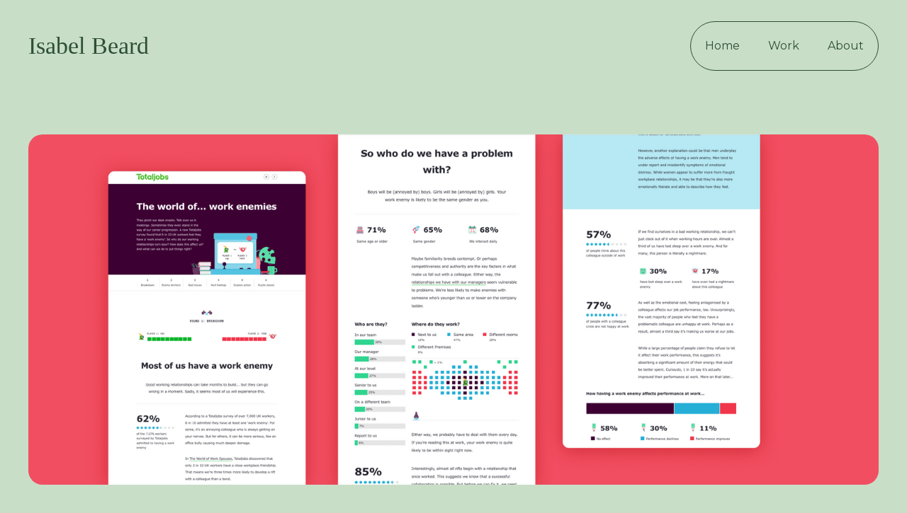

--- FILE ---
content_type: text/html
request_url: https://www.isabelbeard.com/work/work-enemies
body_size: 4397
content:
<!DOCTYPE html><!-- This site was created in Webflow. https://webflow.com --><!-- Last Published: Mon Nov 13 2023 10:04:58 GMT+0000 (Coordinated Universal Time) --><html data-wf-domain="www.isabelbeard.com" data-wf-page="63f39064dff264508b91c4eb" data-wf-site="63f0fcff0314aa4b802203ad"><head><meta charset="utf-8"/><title>Work Enemies</title><meta content="Work Enemies" property="og:title"/><meta content="Work Enemies" property="twitter:title"/><meta content="width=device-width, initial-scale=1" name="viewport"/><meta content="Webflow" name="generator"/><link href="https://assets-global.website-files.com/63f0fcff0314aa4b802203ad/css/isabel-design-portfolio.webflow.d8f726580.css" rel="stylesheet" type="text/css"/><link href="https://fonts.googleapis.com" rel="preconnect"/><link href="https://fonts.gstatic.com" rel="preconnect" crossorigin="anonymous"/><script src="https://ajax.googleapis.com/ajax/libs/webfont/1.6.26/webfont.js" type="text/javascript"></script><script type="text/javascript">WebFont.load({  google: {    families: ["Montserrat:100,100italic,200,200italic,300,300italic,400,400italic,500,500italic,600,600italic,700,700italic,800,800italic,900,900italic"]  }});</script><script type="text/javascript">!function(o,c){var n=c.documentElement,t=" w-mod-";n.className+=t+"js",("ontouchstart"in o||o.DocumentTouch&&c instanceof DocumentTouch)&&(n.className+=t+"touch")}(window,document);</script><link href="https://cdn.prod.website-files.com/63f0fcff0314aa4b802203ad/63f73c67cf0bd2f94e4116cb_Favicon.png" rel="shortcut icon" type="image/x-icon"/><link href="https://cdn.prod.website-files.com/63f0fcff0314aa4b802203ad/63f73c6bc991f9a366e102ce_Webclip.png" rel="apple-touch-icon"/></head><body class="body-2"><div data-collapse="medium" data-animation="default" data-duration="400" data-easing="ease" data-easing2="ease" role="banner" class="navigation w-nav"><div class="navigation-items"><div class="text-block">Isabel Beard</div><div class="navigation-wrap"><nav role="navigation" class="navigation-items w-nav-menu"><a href="/" class="nav-link navstyle w-nav-link">Home</a><a href="https://isabels-stellar-site-e38647.webflow.io/#AllWorkSection" class="navstyle w-nav-link">Work</a><a href="https://isabels-stellar-site-e38647.webflow.io/#About" class="nav-link w-nav-link">About</a></nav><div class="menu-button w-nav-button"><div class="text-block-6">Menu</div></div></div></div></div><div class="section"><img src="https://cdn.prod.website-files.com/63f0fcff0314aa4b802203ad/63f390796b5db15791aff125_Header.png" sizes="(max-width: 479px) 92vw, (max-width: 767px) 90vw, 92vw" srcset="https://assets-global.website-files.com/63f0fcff0314aa4b802203ad/63f390796b5db15791aff125_Header-p-500.png 500w, https://assets-global.website-files.com/63f0fcff0314aa4b802203ad/63f390796b5db15791aff125_Header-p-800.png 800w, https://assets-global.website-files.com/63f0fcff0314aa4b802203ad/63f390796b5db15791aff125_Header-p-1080.png 1080w, https://assets-global.website-files.com/63f0fcff0314aa4b802203ad/63f390796b5db15791aff125_Header-p-1600.png 1600w, https://assets-global.website-files.com/63f0fcff0314aa4b802203ad/63f390796b5db15791aff125_Header-p-2000.png 2000w, https://assets-global.website-files.com/63f0fcff0314aa4b802203ad/63f390796b5db15791aff125_Header-p-2600.png 2600w, https://assets-global.website-files.com/63f0fcff0314aa4b802203ad/63f390796b5db15791aff125_Header.png 2680w" alt="" class="detail-header-image"/></div><div class="section"><div class="div-block-13"><div class="w-layout-grid project-description-grid"><div id="w-node-_235ffe47-d1a0-aa32-5c47-8b35eec06588-eec0657e" class="work-position-wrap"><h1 class="heading-2">Totaljobs<br/>World of Work Enemies</h1><div class="body-1">Storytelling website<br/>Role: Data analysis and design lead<br/>Studio: <span>Beyond Words Studio</span></div><div class="div-block-12"><a href="https://www.totaljobs.com/insidejob/work-enemies/" target="_blank" class="button-2 w-button">Visit site</a></div></div><div id="w-node-_235ffe47-d1a0-aa32-5c47-8b35eec06580-eec0657e" class="body-1"><strong>The challenge</strong><br/>Totaljobs often distributes surveys around a theme to their job seekers and platform users. For this project, they conducted a survey about enemies in the workplace to see how common this phenomenon was.<br/><br/>They then tasked Beyond Words Studio with producing a long-form narrative piece that tells the story of enemies in the workplace using qualitative and quantitative data from their survey combined with insights from workplace culture experts Good &amp; Co.</div></div></div></div><div class="section"><div class="w-row"><div class="column-7 w-col w-col-5"></div><div class="column-8 w-col w-col-7"><div class="body-1"><strong>Data analysis and structure</strong><br/>Survey data is notoriously hard to interrogate but from working with Totaljobs many times over the years we started to develop a system of working with their data and eventually developed an internal tool that allowed us to quickly and efficiently find the most interesting stories.<br/><br/>Since the data is too big to interrogate in full we started by compiling a list of stories or questions we thought might lead to interesting data stories:<br/></div><ol role="list" class="body-1 dots"><li>What percentage of workers have work enemy? Do they have more than one?</li><li>How does this split across demographics (age/gender)?</li><li>What level of seniority is the enemy?</li><li>What behaviours were most/least disliked in the workplace?</li><li>How does having a work enemy make workers feel?</li><li>How does having an enemy affect workers daily lives?</li><li>Do workers have a nickname for their enemy?</li></ol><p class="body-1">As we interrogated the data, some stories might were more interesting than others. It’s all about casting the net wide and narrowing down on the most fascinating aspects of the data.<br/><br/>Once we settled on some key data stories we started to arrange them into a story structure with the following themes:</p><ol role="list" class="body-1 numbers"><li>What are the top line stats of enemies in the workplace?</li><li>Who does our work enemy look like?</li><li>What can’t we stand about our work enemy?</li><li>How does having a work enemy affect us?</li><li>How can we handle our work enemy?</li></ol></div></div></div><div class="section-2"><img src="https://cdn.prod.website-files.com/63f0fcff0314aa4b802203ad/63f39236aaac79224c70a25e_SpaceInvaderOG.png" loading="lazy" id="w-node-bbbfc0e6-3668-ec6f-adb3-337cd0a568d9-8b91c4eb" sizes="(max-width: 479px) 92vw, (max-width: 767px) 90vw, 29vw" alt="" srcset="https://assets-global.website-files.com/63f0fcff0314aa4b802203ad/63f39236aaac79224c70a25e_SpaceInvaderOG-p-500.png 500w, https://assets-global.website-files.com/63f0fcff0314aa4b802203ad/63f39236aaac79224c70a25e_SpaceInvaderOG-p-800.png 800w, https://assets-global.website-files.com/63f0fcff0314aa4b802203ad/63f39236aaac79224c70a25e_SpaceInvaderOG.png 854w" class="image-16"/><img src="https://cdn.prod.website-files.com/63f0fcff0314aa4b802203ad/63f392427ed9f202347d85f0_SpaceInvaderIcons.png" loading="lazy" id="w-node-bbbfc0e6-3668-ec6f-adb3-337cd0a568da-8b91c4eb" sizes="(max-width: 479px) 92vw, (max-width: 767px) 90vw, 29vw" alt="" srcset="https://assets-global.website-files.com/63f0fcff0314aa4b802203ad/63f392427ed9f202347d85f0_SpaceInvaderIcons-p-500.png 500w, https://assets-global.website-files.com/63f0fcff0314aa4b802203ad/63f392427ed9f202347d85f0_SpaceInvaderIcons-p-800.png 800w, https://assets-global.website-files.com/63f0fcff0314aa4b802203ad/63f392427ed9f202347d85f0_SpaceInvaderIcons.png 854w" class="image-17"/><img src="https://cdn.prod.website-files.com/63f0fcff0314aa4b802203ad/63f3924fb8b19b9f325be83c_AracadeGame.png" loading="lazy" id="w-node-bbbfc0e6-3668-ec6f-adb3-337cd0a568db-8b91c4eb" sizes="(max-width: 479px) 92vw, (max-width: 767px) 90vw, 29vw" alt="" srcset="https://assets-global.website-files.com/63f0fcff0314aa4b802203ad/63f3924fb8b19b9f325be83c_AracadeGame-p-500.png 500w, https://assets-global.website-files.com/63f0fcff0314aa4b802203ad/63f3924fb8b19b9f325be83c_AracadeGame-p-800.png 800w, https://assets-global.website-files.com/63f0fcff0314aa4b802203ad/63f3924fb8b19b9f325be83c_AracadeGame.png 854w" class="image-18"/></div><div class="caption-1">Visual research: From left-to-right, <a href="http://bbcmicro.co.uk/game.php?id=392" class="link-3">Space Invaders screen 1982</a>, <a href="https://www.leadersedge.com/p-c/space-invaders" class="link-3">Space invader icons</a>, <a href="http://www.megalextoria.com/forum2/" target="_blank" class="link-3"> Home arcade image</a></div><div class="section"><div class="w-row"><div class="w-col w-col-5"></div><div class="column-9 w-col w-col-7"><div class="body-1"><strong>Wireframing and visual research</strong><br/>We started by wireframing the concept moving from low-fidelity to high-fidelity mock-ups. The low-fidelity wireframes will always include the working text for the piece so the client can start to feedback on real content and data stories in situ.<br/><br/>Meanwhile, we began collecting visual research and putting together a moodboard for the client. We knew early on that this piece would be inspired by the 8-bit animated icons in arcade games but also had to fit within the Totaljobs brand guidelines.<br/></div></div></div></div><div class="section-2"><img src="https://cdn.prod.website-files.com/63f0fcff0314aa4b802203ad/63f393134d91b4c7b848ad13_SpaceInvaders.png" loading="lazy" id="w-node-_06572f8a-a4c3-4064-e1da-e067dbe3ea04-8b91c4eb" sizes="(max-width: 479px) 92vw, (max-width: 767px) 90vw, 29vw" alt="" srcset="https://assets-global.website-files.com/63f0fcff0314aa4b802203ad/63f393134d91b4c7b848ad13_SpaceInvaders-p-500.png 500w, https://assets-global.website-files.com/63f0fcff0314aa4b802203ad/63f393134d91b4c7b848ad13_SpaceInvaders-p-800.png 800w, https://assets-global.website-files.com/63f0fcff0314aa4b802203ad/63f393134d91b4c7b848ad13_SpaceInvaders.png 854w" class="image-16"/><img src="https://cdn.prod.website-files.com/63f0fcff0314aa4b802203ad/63f393132d177c668951ba0c_Stats.png" loading="lazy" id="w-node-e49ff422-66d5-0059-f62c-1ac5eda8a032-8b91c4eb" sizes="(max-width: 479px) 92vw, (max-width: 767px) 90vw, 29vw" alt="" srcset="https://assets-global.website-files.com/63f0fcff0314aa4b802203ad/63f393132d177c668951ba0c_Stats-p-500.png 500w, https://assets-global.website-files.com/63f0fcff0314aa4b802203ad/63f393132d177c668951ba0c_Stats-p-800.png 800w, https://assets-global.website-files.com/63f0fcff0314aa4b802203ad/63f393132d177c668951ba0c_Stats.png 854w" class="image-17"/><img src="https://cdn.prod.website-files.com/63f0fcff0314aa4b802203ad/63f39313126a6fc85a363861_Nicknames.png" loading="lazy" id="w-node-_5e10a4c7-196f-282c-fe52-dfc363a4e16c-8b91c4eb" sizes="(max-width: 479px) 92vw, (max-width: 767px) 90vw, 29vw" alt="" srcset="https://assets-global.website-files.com/63f0fcff0314aa4b802203ad/63f39313126a6fc85a363861_Nicknames-p-500.png 500w, https://assets-global.website-files.com/63f0fcff0314aa4b802203ad/63f39313126a6fc85a363861_Nicknames-p-800.png 800w, https://assets-global.website-files.com/63f0fcff0314aa4b802203ad/63f39313126a6fc85a363861_Nicknames.png 854w" class="image-18"/></div><div class="caption-1">Data visualization devices inspired by 8-bit arcade illustrations</div><div class="section"><div class="w-row"><div class="w-col w-col-5"></div><div class="column-10 w-col w-col-7"><div class="body-1"><strong>Data visualization and design<br/>‍</strong>We wanted to keep the data visualization devices simple (since the users would be the general public), but had a unique opportunity to play on the idea of 8-bit illustrations which is evident in the ‘Where do they work?’ space-invaders inspired piece which is even interactive as a mini-game.<br/><br/>We were also able to develop really unique illustrations throughout the piece that were inspired by the icons and characters in arcade games. These icons really helped bring the whole piece together.<br/></div></div></div></div><div><img src="https://cdn.prod.website-files.com/63f0fcff0314aa4b802203ad/63f39388e65caf08995ff7ff_Mobile.png" sizes="(max-width: 479px) 92vw, (max-width: 767px) 90vw, 92vw" srcset="https://assets-global.website-files.com/63f0fcff0314aa4b802203ad/63f39388e65caf08995ff7ff_Mobile-p-500.png 500w, https://assets-global.website-files.com/63f0fcff0314aa4b802203ad/63f39388e65caf08995ff7ff_Mobile-p-800.png 800w, https://assets-global.website-files.com/63f0fcff0314aa4b802203ad/63f39388e65caf08995ff7ff_Mobile-p-1080.png 1080w, https://assets-global.website-files.com/63f0fcff0314aa4b802203ad/63f39388e65caf08995ff7ff_Mobile-p-1600.png 1600w, https://assets-global.website-files.com/63f0fcff0314aa4b802203ad/63f39388e65caf08995ff7ff_Mobile-p-2000.png 2000w, https://assets-global.website-files.com/63f0fcff0314aa4b802203ad/63f39388e65caf08995ff7ff_Mobile-p-2600.png 2600w, https://assets-global.website-files.com/63f0fcff0314aa4b802203ad/63f39388e65caf08995ff7ff_Mobile.png 2680w" alt="" class="detail-header-image"/><div class="caption-1">Mobile designs</div></div><div class="section"><div class="w-row"><div class="w-col w-col-5"></div><div class="column-11 w-col w-col-7"><div class="body-1"><strong>Design and implementation<br/>‍</strong>The final design is a vibrant and enticing long-form narrative interspersed with playfully illustrated icons and clean, simple data visualizations that add context and colour to the story. The website has a touch of animation that isn’t too distracting and is triggered as the user scrolls to bring life to the illustrations. This website works on all screen sizes.<br/></div><a href="https://www.totaljobs.com/insidejob/work-enemies/" target="_blank" class="button-2 w-button">Visit site</a></div></div></div><div class="section"><div class="w-row"><div class="w-col w-col-5"></div><div class="column-11 w-col w-col-7"><div class="body-1"><strong>O<br/></strong>Over the years at Beyond Words Studio I had the pleasure of working on several Totaljobs projects:<br/>→ <a href="https://www.totaljobs.com/insidejob/imposter-phenomenon/#:~:text=Imposter%20Phenomenon%20is%20a%20trick,a%20track%20record%20of%20success.&amp;text=When%20I%20was%20applying%20for,&#x27;ve%20got%20no%20chance.%22" target="_blank" class="link-3">Imposter phenomenon</a>: Exploration of how workers feel like imposters in the workplace<br/>→ <a href="https://www.totaljobs.com/insidejob/covering-at-work/" target="_blank" class="link-3">Subject to change</a>: Storytelling piece on how workers hide their true selves at work<br/>→ <a href="https://www.totaljobs.com/insidejob/gender-bias-decoder/" target="_blank" class="link-3">Gender bias decoder</a>: Decoder that allows users to paste in a job advert and tweak the language to remove gender bias<br/></div></div></div></div><div class="footer-wrap"></div><script src="https://d3e54v103j8qbb.cloudfront.net/js/jquery-3.5.1.min.dc5e7f18c8.js?site=63f0fcff0314aa4b802203ad" type="text/javascript" integrity="sha256-9/aliU8dGd2tb6OSsuzixeV4y/faTqgFtohetphbbj0=" crossorigin="anonymous"></script><script src="https://assets-global.website-files.com/63f0fcff0314aa4b802203ad/js/webflow.611e3c5ea.js" type="text/javascript"></script></body></html>

--- FILE ---
content_type: text/css
request_url: https://assets-global.website-files.com/63f0fcff0314aa4b802203ad/css/isabel-design-portfolio.webflow.d8f726580.css
body_size: 13408
content:
html {
  -ms-text-size-adjust: 100%;
  -webkit-text-size-adjust: 100%;
  font-family: sans-serif;
}

body {
  margin: 0;
}

article, aside, details, figcaption, figure, footer, header, hgroup, main, menu, nav, section, summary {
  display: block;
}

audio, canvas, progress, video {
  vertical-align: baseline;
  display: inline-block;
}

audio:not([controls]) {
  height: 0;
  display: none;
}

[hidden], template {
  display: none;
}

a {
  background-color: rgba(0, 0, 0, 0);
}

a:active, a:hover {
  outline: 0;
}

abbr[title] {
  border-bottom: 1px dotted;
}

b, strong {
  font-weight: bold;
}

dfn {
  font-style: italic;
}

h1 {
  margin: .67em 0;
  font-size: 2em;
}

mark {
  color: #000;
  background: #ff0;
}

small {
  font-size: 80%;
}

sub, sup {
  vertical-align: baseline;
  font-size: 75%;
  line-height: 0;
  position: relative;
}

sup {
  top: -.5em;
}

sub {
  bottom: -.25em;
}

img {
  border: 0;
}

svg:not(:root) {
  overflow: hidden;
}

figure {
  margin: 1em 40px;
}

hr {
  box-sizing: content-box;
  height: 0;
}

pre {
  overflow: auto;
}

code, kbd, pre, samp {
  font-family: monospace;
  font-size: 1em;
}

button, input, optgroup, select, textarea {
  color: inherit;
  font: inherit;
  margin: 0;
}

button {
  overflow: visible;
}

button, select {
  text-transform: none;
}

button, html input[type="button"], input[type="reset"] {
  -webkit-appearance: button;
  cursor: pointer;
}

button[disabled], html input[disabled] {
  cursor: default;
}

button::-moz-focus-inner, input::-moz-focus-inner {
  border: 0;
  padding: 0;
}

input {
  line-height: normal;
}

input[type="checkbox"], input[type="radio"] {
  box-sizing: border-box;
  padding: 0;
}

input[type="number"]::-webkit-inner-spin-button, input[type="number"]::-webkit-outer-spin-button {
  height: auto;
}

input[type="search"] {
  -webkit-appearance: none;
}

input[type="search"]::-webkit-search-cancel-button, input[type="search"]::-webkit-search-decoration {
  -webkit-appearance: none;
}

fieldset {
  border: 1px solid silver;
  margin: 0 2px;
  padding: .35em .625em .75em;
}

legend {
  border: 0;
  padding: 0;
}

textarea {
  overflow: auto;
}

optgroup {
  font-weight: bold;
}

table {
  border-collapse: collapse;
  border-spacing: 0;
}

td, th {
  padding: 0;
}

@font-face {
  font-family: webflow-icons;
  src: url("[data-uri]") format("truetype");
  font-weight: normal;
  font-style: normal;
}

[class^="w-icon-"], [class*=" w-icon-"] {
  speak: none;
  font-variant: normal;
  text-transform: none;
  -webkit-font-smoothing: antialiased;
  -moz-osx-font-smoothing: grayscale;
  font-style: normal;
  font-weight: normal;
  line-height: 1;
  font-family: webflow-icons !important;
}

.w-icon-slider-right:before {
  content: "";
}

.w-icon-slider-left:before {
  content: "";
}

.w-icon-nav-menu:before {
  content: "";
}

.w-icon-arrow-down:before, .w-icon-dropdown-toggle:before {
  content: "";
}

.w-icon-file-upload-remove:before {
  content: "";
}

.w-icon-file-upload-icon:before {
  content: "";
}

* {
  box-sizing: border-box;
}

html {
  height: 100%;
}

body {
  min-height: 100%;
  color: #333;
  background-color: #fff;
  margin: 0;
  font-family: Arial, sans-serif;
  font-size: 14px;
  line-height: 20px;
}

img {
  max-width: 100%;
  vertical-align: middle;
  display: inline-block;
}

html.w-mod-touch * {
  background-attachment: scroll !important;
}

.w-block {
  display: block;
}

.w-inline-block {
  max-width: 100%;
  display: inline-block;
}

.w-clearfix:before, .w-clearfix:after {
  content: " ";
  grid-area: 1 / 1 / 2 / 2;
  display: table;
}

.w-clearfix:after {
  clear: both;
}

.w-hidden {
  display: none;
}

.w-button {
  color: #fff;
  line-height: inherit;
  cursor: pointer;
  background-color: #3898ec;
  border: 0;
  border-radius: 0;
  padding: 9px 15px;
  text-decoration: none;
  display: inline-block;
}

input.w-button {
  -webkit-appearance: button;
}

html[data-w-dynpage] [data-w-cloak] {
  color: rgba(0, 0, 0, 0) !important;
}

.w-webflow-badge, .w-webflow-badge * {
  z-index: auto;
  visibility: visible;
  box-sizing: border-box;
  width: auto;
  height: auto;
  max-height: none;
  max-width: none;
  min-height: 0;
  min-width: 0;
  float: none;
  clear: none;
  box-shadow: none;
  opacity: 1;
  direction: ltr;
  font-family: inherit;
  font-weight: inherit;
  color: inherit;
  font-size: inherit;
  line-height: inherit;
  font-style: inherit;
  font-variant: inherit;
  text-align: inherit;
  letter-spacing: inherit;
  -webkit-text-decoration: inherit;
  text-decoration: inherit;
  text-indent: 0;
  text-transform: inherit;
  text-shadow: none;
  font-smoothing: auto;
  vertical-align: baseline;
  cursor: inherit;
  white-space: inherit;
  word-break: normal;
  word-spacing: normal;
  word-wrap: normal;
  background: none;
  border: 0 rgba(0, 0, 0, 0);
  border-radius: 0;
  margin: 0;
  padding: 0;
  list-style-type: disc;
  transition: none;
  display: block;
  position: static;
  top: auto;
  bottom: auto;
  left: auto;
  right: auto;
  overflow: visible;
  transform: none;
}

.w-webflow-badge {
  white-space: nowrap;
  cursor: pointer;
  box-shadow: 0 0 0 1px rgba(0, 0, 0, .1), 0 1px 3px rgba(0, 0, 0, .1);
  visibility: visible !important;
  z-index: 2147483647 !important;
  color: #aaadb0 !important;
  opacity: 1 !important;
  width: auto !important;
  height: auto !important;
  background-color: #fff !important;
  border-radius: 3px !important;
  margin: 0 !important;
  padding: 6px !important;
  font-size: 12px !important;
  line-height: 14px !important;
  text-decoration: none !important;
  display: inline-block !important;
  position: fixed !important;
  top: auto !important;
  bottom: 12px !important;
  left: auto !important;
  right: 12px !important;
  overflow: visible !important;
  transform: none !important;
}

.w-webflow-badge > img {
  visibility: visible !important;
  opacity: 1 !important;
  vertical-align: middle !important;
  display: inline-block !important;
}

h1, h2, h3, h4, h5, h6 {
  margin-bottom: 10px;
  font-weight: bold;
}

h1 {
  margin-top: 20px;
  font-size: 38px;
  line-height: 44px;
}

h2 {
  margin-top: 20px;
  font-size: 32px;
  line-height: 36px;
}

h3 {
  margin-top: 20px;
  font-size: 24px;
  line-height: 30px;
}

h4 {
  margin-top: 10px;
  font-size: 18px;
  line-height: 24px;
}

h5 {
  margin-top: 10px;
  font-size: 14px;
  line-height: 20px;
}

h6 {
  margin-top: 10px;
  font-size: 12px;
  line-height: 18px;
}

p {
  margin-top: 0;
  margin-bottom: 10px;
}

blockquote {
  border-left: 5px solid #e2e2e2;
  margin: 0 0 10px;
  padding: 10px 20px;
  font-size: 18px;
  line-height: 22px;
}

figure {
  margin: 0 0 10px;
}

figcaption {
  text-align: center;
  margin-top: 5px;
}

ul, ol {
  margin-top: 0;
  margin-bottom: 10px;
  padding-left: 40px;
}

.w-list-unstyled {
  padding-left: 0;
  list-style: none;
}

.w-embed:before, .w-embed:after {
  content: " ";
  grid-area: 1 / 1 / 2 / 2;
  display: table;
}

.w-embed:after {
  clear: both;
}

.w-video {
  width: 100%;
  padding: 0;
  position: relative;
}

.w-video iframe, .w-video object, .w-video embed {
  width: 100%;
  height: 100%;
  border: none;
  position: absolute;
  top: 0;
  left: 0;
}

fieldset {
  border: 0;
  margin: 0;
  padding: 0;
}

button, [type="button"], [type="reset"] {
  cursor: pointer;
  -webkit-appearance: button;
  border: 0;
}

.w-form {
  margin: 0 0 15px;
}

.w-form-done {
  text-align: center;
  background-color: #ddd;
  padding: 20px;
  display: none;
}

.w-form-fail {
  background-color: #ffdede;
  margin-top: 10px;
  padding: 10px;
  display: none;
}

label {
  margin-bottom: 5px;
  font-weight: bold;
  display: block;
}

.w-input, .w-select {
  width: 100%;
  height: 38px;
  color: #333;
  vertical-align: middle;
  background-color: #fff;
  border: 1px solid #ccc;
  margin-bottom: 10px;
  padding: 8px 12px;
  font-size: 14px;
  line-height: 1.42857;
  display: block;
}

.w-input:-moz-placeholder, .w-select:-moz-placeholder {
  color: #999;
}

.w-input::-moz-placeholder, .w-select::-moz-placeholder {
  color: #999;
  opacity: 1;
}

.w-input::-webkit-input-placeholder, .w-select::-webkit-input-placeholder {
  color: #999;
}

.w-input:focus, .w-select:focus {
  border-color: #3898ec;
  outline: 0;
}

.w-input[disabled], .w-select[disabled], .w-input[readonly], .w-select[readonly], fieldset[disabled] .w-input, fieldset[disabled] .w-select {
  cursor: not-allowed;
}

.w-input[disabled]:not(.w-input-disabled), .w-select[disabled]:not(.w-input-disabled), .w-input[readonly], .w-select[readonly], fieldset[disabled]:not(.w-input-disabled) .w-input, fieldset[disabled]:not(.w-input-disabled) .w-select {
  background-color: #eee;
}

textarea.w-input, textarea.w-select {
  height: auto;
}

.w-select {
  background-color: #f3f3f3;
}

.w-select[multiple] {
  height: auto;
}

.w-form-label {
  cursor: pointer;
  margin-bottom: 0;
  font-weight: normal;
  display: inline-block;
}

.w-radio {
  margin-bottom: 5px;
  padding-left: 20px;
  display: block;
}

.w-radio:before, .w-radio:after {
  content: " ";
  grid-area: 1 / 1 / 2 / 2;
  display: table;
}

.w-radio:after {
  clear: both;
}

.w-radio-input {
  float: left;
  margin: 3px 0 0 -20px;
  line-height: normal;
}

.w-file-upload {
  margin-bottom: 10px;
  display: block;
}

.w-file-upload-input {
  width: .1px;
  height: .1px;
  opacity: 0;
  z-index: -100;
  position: absolute;
  overflow: hidden;
}

.w-file-upload-default, .w-file-upload-uploading, .w-file-upload-success {
  color: #333;
  display: inline-block;
}

.w-file-upload-error {
  margin-top: 10px;
  display: block;
}

.w-file-upload-default.w-hidden, .w-file-upload-uploading.w-hidden, .w-file-upload-error.w-hidden, .w-file-upload-success.w-hidden {
  display: none;
}

.w-file-upload-uploading-btn {
  cursor: pointer;
  background-color: #fafafa;
  border: 1px solid #ccc;
  margin: 0;
  padding: 8px 12px;
  font-size: 14px;
  font-weight: normal;
  display: flex;
}

.w-file-upload-file {
  background-color: #fafafa;
  border: 1px solid #ccc;
  flex-grow: 1;
  justify-content: space-between;
  margin: 0;
  padding: 8px 9px 8px 11px;
  display: flex;
}

.w-file-upload-file-name {
  font-size: 14px;
  font-weight: normal;
  display: block;
}

.w-file-remove-link {
  width: auto;
  height: auto;
  cursor: pointer;
  margin-top: 3px;
  margin-left: 10px;
  padding: 3px;
  display: block;
}

.w-icon-file-upload-remove {
  margin: auto;
  font-size: 10px;
}

.w-file-upload-error-msg {
  color: #ea384c;
  padding: 2px 0;
  display: inline-block;
}

.w-file-upload-info {
  padding: 0 12px;
  line-height: 38px;
  display: inline-block;
}

.w-file-upload-label {
  cursor: pointer;
  background-color: #fafafa;
  border: 1px solid #ccc;
  margin: 0;
  padding: 8px 12px;
  font-size: 14px;
  font-weight: normal;
  display: inline-block;
}

.w-icon-file-upload-icon, .w-icon-file-upload-uploading {
  width: 20px;
  margin-right: 8px;
  display: inline-block;
}

.w-icon-file-upload-uploading {
  height: 20px;
}

.w-container {
  max-width: 940px;
  margin-left: auto;
  margin-right: auto;
}

.w-container:before, .w-container:after {
  content: " ";
  grid-area: 1 / 1 / 2 / 2;
  display: table;
}

.w-container:after {
  clear: both;
}

.w-container .w-row {
  margin-left: -10px;
  margin-right: -10px;
}

.w-row:before, .w-row:after {
  content: " ";
  grid-area: 1 / 1 / 2 / 2;
  display: table;
}

.w-row:after {
  clear: both;
}

.w-row .w-row {
  margin-left: 0;
  margin-right: 0;
}

.w-col {
  float: left;
  width: 100%;
  min-height: 1px;
  padding-left: 10px;
  padding-right: 10px;
  position: relative;
}

.w-col .w-col {
  padding-left: 0;
  padding-right: 0;
}

.w-col-1 {
  width: 8.33333%;
}

.w-col-2 {
  width: 16.6667%;
}

.w-col-3 {
  width: 25%;
}

.w-col-4 {
  width: 33.3333%;
}

.w-col-5 {
  width: 41.6667%;
}

.w-col-6 {
  width: 50%;
}

.w-col-7 {
  width: 58.3333%;
}

.w-col-8 {
  width: 66.6667%;
}

.w-col-9 {
  width: 75%;
}

.w-col-10 {
  width: 83.3333%;
}

.w-col-11 {
  width: 91.6667%;
}

.w-col-12 {
  width: 100%;
}

.w-hidden-main {
  display: none !important;
}

@media screen and (max-width: 991px) {
  .w-container {
    max-width: 728px;
  }

  .w-hidden-main {
    display: inherit !important;
  }

  .w-hidden-medium {
    display: none !important;
  }

  .w-col-medium-1 {
    width: 8.33333%;
  }

  .w-col-medium-2 {
    width: 16.6667%;
  }

  .w-col-medium-3 {
    width: 25%;
  }

  .w-col-medium-4 {
    width: 33.3333%;
  }

  .w-col-medium-5 {
    width: 41.6667%;
  }

  .w-col-medium-6 {
    width: 50%;
  }

  .w-col-medium-7 {
    width: 58.3333%;
  }

  .w-col-medium-8 {
    width: 66.6667%;
  }

  .w-col-medium-9 {
    width: 75%;
  }

  .w-col-medium-10 {
    width: 83.3333%;
  }

  .w-col-medium-11 {
    width: 91.6667%;
  }

  .w-col-medium-12 {
    width: 100%;
  }

  .w-col-stack {
    width: 100%;
    left: auto;
    right: auto;
  }
}

@media screen and (max-width: 767px) {
  .w-hidden-main, .w-hidden-medium {
    display: inherit !important;
  }

  .w-hidden-small {
    display: none !important;
  }

  .w-row, .w-container .w-row {
    margin-left: 0;
    margin-right: 0;
  }

  .w-col {
    width: 100%;
    left: auto;
    right: auto;
  }

  .w-col-small-1 {
    width: 8.33333%;
  }

  .w-col-small-2 {
    width: 16.6667%;
  }

  .w-col-small-3 {
    width: 25%;
  }

  .w-col-small-4 {
    width: 33.3333%;
  }

  .w-col-small-5 {
    width: 41.6667%;
  }

  .w-col-small-6 {
    width: 50%;
  }

  .w-col-small-7 {
    width: 58.3333%;
  }

  .w-col-small-8 {
    width: 66.6667%;
  }

  .w-col-small-9 {
    width: 75%;
  }

  .w-col-small-10 {
    width: 83.3333%;
  }

  .w-col-small-11 {
    width: 91.6667%;
  }

  .w-col-small-12 {
    width: 100%;
  }
}

@media screen and (max-width: 479px) {
  .w-container {
    max-width: none;
  }

  .w-hidden-main, .w-hidden-medium, .w-hidden-small {
    display: inherit !important;
  }

  .w-hidden-tiny {
    display: none !important;
  }

  .w-col {
    width: 100%;
  }

  .w-col-tiny-1 {
    width: 8.33333%;
  }

  .w-col-tiny-2 {
    width: 16.6667%;
  }

  .w-col-tiny-3 {
    width: 25%;
  }

  .w-col-tiny-4 {
    width: 33.3333%;
  }

  .w-col-tiny-5 {
    width: 41.6667%;
  }

  .w-col-tiny-6 {
    width: 50%;
  }

  .w-col-tiny-7 {
    width: 58.3333%;
  }

  .w-col-tiny-8 {
    width: 66.6667%;
  }

  .w-col-tiny-9 {
    width: 75%;
  }

  .w-col-tiny-10 {
    width: 83.3333%;
  }

  .w-col-tiny-11 {
    width: 91.6667%;
  }

  .w-col-tiny-12 {
    width: 100%;
  }
}

.w-widget {
  position: relative;
}

.w-widget-map {
  width: 100%;
  height: 400px;
}

.w-widget-map label {
  width: auto;
  display: inline;
}

.w-widget-map img {
  max-width: inherit;
}

.w-widget-map .gm-style-iw {
  text-align: center;
}

.w-widget-map .gm-style-iw > button {
  display: none !important;
}

.w-widget-twitter {
  overflow: hidden;
}

.w-widget-twitter-count-shim {
  vertical-align: top;
  width: 28px;
  height: 20px;
  text-align: center;
  background: #fff;
  border: 1px solid #758696;
  border-radius: 3px;
  display: inline-block;
  position: relative;
}

.w-widget-twitter-count-shim * {
  pointer-events: none;
  -webkit-user-select: none;
  -ms-user-select: none;
  user-select: none;
}

.w-widget-twitter-count-shim .w-widget-twitter-count-inner {
  text-align: center;
  color: #999;
  font-family: serif;
  font-size: 15px;
  line-height: 12px;
  position: relative;
}

.w-widget-twitter-count-shim .w-widget-twitter-count-clear {
  display: block;
  position: relative;
}

.w-widget-twitter-count-shim.w--large {
  width: 36px;
  height: 28px;
}

.w-widget-twitter-count-shim.w--large .w-widget-twitter-count-inner {
  font-size: 18px;
  line-height: 18px;
}

.w-widget-twitter-count-shim:not(.w--vertical) {
  margin-left: 5px;
  margin-right: 8px;
}

.w-widget-twitter-count-shim:not(.w--vertical).w--large {
  margin-left: 6px;
}

.w-widget-twitter-count-shim:not(.w--vertical):before, .w-widget-twitter-count-shim:not(.w--vertical):after {
  content: " ";
  height: 0;
  width: 0;
  pointer-events: none;
  border: solid rgba(0, 0, 0, 0);
  position: absolute;
  top: 50%;
  left: 0;
}

.w-widget-twitter-count-shim:not(.w--vertical):before {
  border-width: 4px;
  border-color: rgba(117, 134, 150, 0) #5d6c7b rgba(117, 134, 150, 0) rgba(117, 134, 150, 0);
  margin-top: -4px;
  margin-left: -9px;
}

.w-widget-twitter-count-shim:not(.w--vertical).w--large:before {
  border-width: 5px;
  margin-top: -5px;
  margin-left: -10px;
}

.w-widget-twitter-count-shim:not(.w--vertical):after {
  border-width: 4px;
  border-color: rgba(255, 255, 255, 0) #fff rgba(255, 255, 255, 0) rgba(255, 255, 255, 0);
  margin-top: -4px;
  margin-left: -8px;
}

.w-widget-twitter-count-shim:not(.w--vertical).w--large:after {
  border-width: 5px;
  margin-top: -5px;
  margin-left: -9px;
}

.w-widget-twitter-count-shim.w--vertical {
  width: 61px;
  height: 33px;
  margin-bottom: 8px;
}

.w-widget-twitter-count-shim.w--vertical:before, .w-widget-twitter-count-shim.w--vertical:after {
  content: " ";
  height: 0;
  width: 0;
  pointer-events: none;
  border: solid rgba(0, 0, 0, 0);
  position: absolute;
  top: 100%;
  left: 50%;
}

.w-widget-twitter-count-shim.w--vertical:before {
  border-width: 5px;
  border-color: #5d6c7b rgba(117, 134, 150, 0) rgba(117, 134, 150, 0);
  margin-left: -5px;
}

.w-widget-twitter-count-shim.w--vertical:after {
  border-width: 4px;
  border-color: #fff rgba(255, 255, 255, 0) rgba(255, 255, 255, 0);
  margin-left: -4px;
}

.w-widget-twitter-count-shim.w--vertical .w-widget-twitter-count-inner {
  font-size: 18px;
  line-height: 22px;
}

.w-widget-twitter-count-shim.w--vertical.w--large {
  width: 76px;
}

.w-background-video {
  height: 500px;
  color: #fff;
  position: relative;
  overflow: hidden;
}

.w-background-video > video {
  width: 100%;
  height: 100%;
  object-fit: cover;
  z-index: -100;
  background-position: 50%;
  background-size: cover;
  margin: auto;
  position: absolute;
  top: -100%;
  bottom: -100%;
  left: -100%;
  right: -100%;
}

.w-background-video > video::-webkit-media-controls-start-playback-button {
  -webkit-appearance: none;
  display: none !important;
}

.w-background-video--control {
  background-color: rgba(0, 0, 0, 0);
  padding: 0;
  position: absolute;
  bottom: 1em;
  right: 1em;
}

.w-background-video--control > [hidden] {
  display: none !important;
}

.w-slider {
  height: 300px;
  text-align: center;
  clear: both;
  -webkit-tap-highlight-color: rgba(0, 0, 0, 0);
  tap-highlight-color: rgba(0, 0, 0, 0);
  background: #ddd;
  position: relative;
}

.w-slider-mask {
  z-index: 1;
  height: 100%;
  white-space: nowrap;
  display: block;
  position: relative;
  left: 0;
  right: 0;
  overflow: hidden;
}

.w-slide {
  vertical-align: top;
  width: 100%;
  height: 100%;
  white-space: normal;
  text-align: left;
  display: inline-block;
  position: relative;
}

.w-slider-nav {
  z-index: 2;
  height: 40px;
  text-align: center;
  -webkit-tap-highlight-color: rgba(0, 0, 0, 0);
  tap-highlight-color: rgba(0, 0, 0, 0);
  margin: auto;
  padding-top: 10px;
  position: absolute;
  top: auto;
  bottom: 0;
  left: 0;
  right: 0;
}

.w-slider-nav.w-round > div {
  border-radius: 100%;
}

.w-slider-nav.w-num > div {
  width: auto;
  height: auto;
  font-size: inherit;
  line-height: inherit;
  padding: .2em .5em;
}

.w-slider-nav.w-shadow > div {
  box-shadow: 0 0 3px rgba(51, 51, 51, .4);
}

.w-slider-nav-invert {
  color: #fff;
}

.w-slider-nav-invert > div {
  background-color: rgba(34, 34, 34, .4);
}

.w-slider-nav-invert > div.w-active {
  background-color: #222;
}

.w-slider-dot {
  width: 1em;
  height: 1em;
  cursor: pointer;
  background-color: rgba(255, 255, 255, .4);
  margin: 0 3px .5em;
  transition: background-color .1s, color .1s;
  display: inline-block;
  position: relative;
}

.w-slider-dot.w-active {
  background-color: #fff;
}

.w-slider-dot:focus {
  outline: none;
  box-shadow: 0 0 0 2px #fff;
}

.w-slider-dot:focus.w-active {
  box-shadow: none;
}

.w-slider-arrow-left, .w-slider-arrow-right {
  width: 80px;
  cursor: pointer;
  color: #fff;
  -webkit-tap-highlight-color: rgba(0, 0, 0, 0);
  tap-highlight-color: rgba(0, 0, 0, 0);
  -webkit-user-select: none;
  -ms-user-select: none;
  user-select: none;
  margin: auto;
  font-size: 40px;
  position: absolute;
  top: 0;
  bottom: 0;
  left: 0;
  right: 0;
  overflow: hidden;
}

.w-slider-arrow-left [class^="w-icon-"], .w-slider-arrow-right [class^="w-icon-"], .w-slider-arrow-left [class*=" w-icon-"], .w-slider-arrow-right [class*=" w-icon-"] {
  position: absolute;
}

.w-slider-arrow-left:focus, .w-slider-arrow-right:focus {
  outline: 0;
}

.w-slider-arrow-left {
  z-index: 3;
  right: auto;
}

.w-slider-arrow-right {
  z-index: 4;
  left: auto;
}

.w-icon-slider-left, .w-icon-slider-right {
  width: 1em;
  height: 1em;
  margin: auto;
  top: 0;
  bottom: 0;
  left: 0;
  right: 0;
}

.w-slider-aria-label {
  clip: rect(0 0 0 0);
  height: 1px;
  width: 1px;
  border: 0;
  margin: -1px;
  padding: 0;
  position: absolute;
  overflow: hidden;
}

.w-slider-force-show {
  display: block !important;
}

.w-dropdown {
  text-align: left;
  z-index: 900;
  margin-left: auto;
  margin-right: auto;
  display: inline-block;
  position: relative;
}

.w-dropdown-btn, .w-dropdown-toggle, .w-dropdown-link {
  vertical-align: top;
  color: #222;
  text-align: left;
  white-space: nowrap;
  margin-left: auto;
  margin-right: auto;
  padding: 20px;
  text-decoration: none;
  position: relative;
}

.w-dropdown-toggle {
  -webkit-user-select: none;
  -ms-user-select: none;
  user-select: none;
  cursor: pointer;
  padding-right: 40px;
  display: inline-block;
}

.w-dropdown-toggle:focus {
  outline: 0;
}

.w-icon-dropdown-toggle {
  width: 1em;
  height: 1em;
  margin: auto 20px auto auto;
  position: absolute;
  top: 0;
  bottom: 0;
  right: 0;
}

.w-dropdown-list {
  min-width: 100%;
  background: #ddd;
  display: none;
  position: absolute;
}

.w-dropdown-list.w--open {
  display: block;
}

.w-dropdown-link {
  color: #222;
  padding: 10px 20px;
  display: block;
}

.w-dropdown-link.w--current {
  color: #0082f3;
}

.w-dropdown-link:focus {
  outline: 0;
}

@media screen and (max-width: 767px) {
  .w-nav-brand {
    padding-left: 10px;
  }
}

.w-lightbox-backdrop {
  cursor: auto;
  letter-spacing: normal;
  text-indent: 0;
  text-shadow: none;
  text-transform: none;
  visibility: visible;
  white-space: normal;
  word-break: normal;
  word-spacing: normal;
  word-wrap: normal;
  color: #fff;
  text-align: center;
  z-index: 2000;
  opacity: 0;
  -webkit-user-select: none;
  -moz-user-select: none;
  -webkit-tap-highlight-color: transparent;
  background: rgba(0, 0, 0, .9);
  outline: 0;
  font-family: Helvetica Neue, Helvetica, Ubuntu, Segoe UI, Verdana, sans-serif;
  font-size: 17px;
  font-style: normal;
  font-weight: 300;
  line-height: 1.2;
  list-style: disc;
  position: fixed;
  top: 0;
  bottom: 0;
  left: 0;
  right: 0;
  -webkit-transform: translate(0);
}

.w-lightbox-backdrop, .w-lightbox-container {
  height: 100%;
  -webkit-overflow-scrolling: touch;
  overflow: auto;
}

.w-lightbox-content {
  height: 100vh;
  position: relative;
  overflow: hidden;
}

.w-lightbox-view {
  width: 100vw;
  height: 100vh;
  opacity: 0;
  position: absolute;
}

.w-lightbox-view:before {
  content: "";
  height: 100vh;
}

.w-lightbox-group, .w-lightbox-group .w-lightbox-view, .w-lightbox-group .w-lightbox-view:before {
  height: 86vh;
}

.w-lightbox-frame, .w-lightbox-view:before {
  vertical-align: middle;
  display: inline-block;
}

.w-lightbox-figure {
  margin: 0;
  position: relative;
}

.w-lightbox-group .w-lightbox-figure {
  cursor: pointer;
}

.w-lightbox-img {
  width: auto;
  height: auto;
  max-width: none;
}

.w-lightbox-image {
  float: none;
  max-width: 100vw;
  max-height: 100vh;
  display: block;
}

.w-lightbox-group .w-lightbox-image {
  max-height: 86vh;
}

.w-lightbox-caption {
  text-align: left;
  text-overflow: ellipsis;
  white-space: nowrap;
  background: rgba(0, 0, 0, .4);
  padding: .5em 1em;
  position: absolute;
  bottom: 0;
  left: 0;
  right: 0;
  overflow: hidden;
}

.w-lightbox-embed {
  width: 100%;
  height: 100%;
  position: absolute;
  top: 0;
  bottom: 0;
  left: 0;
  right: 0;
}

.w-lightbox-control {
  width: 4em;
  cursor: pointer;
  background-position: center;
  background-repeat: no-repeat;
  background-size: 24px;
  transition: all .3s;
  position: absolute;
  top: 0;
}

.w-lightbox-left {
  background-image: url("[data-uri]");
  display: none;
  bottom: 0;
  left: 0;
}

.w-lightbox-right {
  background-image: url("[data-uri]");
  display: none;
  bottom: 0;
  right: 0;
}

.w-lightbox-close {
  height: 2.6em;
  background-image: url("[data-uri]");
  background-size: 18px;
  right: 0;
}

.w-lightbox-strip {
  white-space: nowrap;
  padding: 0 1vh;
  line-height: 0;
  position: absolute;
  bottom: 0;
  left: 0;
  right: 0;
  overflow-x: auto;
  overflow-y: hidden;
}

.w-lightbox-item {
  width: 10vh;
  box-sizing: content-box;
  cursor: pointer;
  padding: 2vh 1vh;
  display: inline-block;
  -webkit-transform: translate3d(0, 0, 0);
}

.w-lightbox-active {
  opacity: .3;
}

.w-lightbox-thumbnail {
  height: 10vh;
  background: #222;
  position: relative;
  overflow: hidden;
}

.w-lightbox-thumbnail-image {
  position: absolute;
  top: 0;
  left: 0;
}

.w-lightbox-thumbnail .w-lightbox-tall {
  width: 100%;
  top: 50%;
  transform: translate(0, -50%);
}

.w-lightbox-thumbnail .w-lightbox-wide {
  height: 100%;
  left: 50%;
  transform: translate(-50%);
}

.w-lightbox-spinner {
  box-sizing: border-box;
  width: 40px;
  height: 40px;
  border: 5px solid rgba(0, 0, 0, .4);
  border-radius: 50%;
  margin-top: -20px;
  margin-left: -20px;
  animation: .8s linear infinite spin;
  position: absolute;
  top: 50%;
  left: 50%;
}

.w-lightbox-spinner:after {
  content: "";
  border: 3px solid rgba(0, 0, 0, 0);
  border-bottom-color: #fff;
  border-radius: 50%;
  position: absolute;
  top: -4px;
  bottom: -4px;
  left: -4px;
  right: -4px;
}

.w-lightbox-hide {
  display: none;
}

.w-lightbox-noscroll {
  overflow: hidden;
}

@media (min-width: 768px) {
  .w-lightbox-content {
    height: 96vh;
    margin-top: 2vh;
  }

  .w-lightbox-view, .w-lightbox-view:before {
    height: 96vh;
  }

  .w-lightbox-group, .w-lightbox-group .w-lightbox-view, .w-lightbox-group .w-lightbox-view:before {
    height: 84vh;
  }

  .w-lightbox-image {
    max-width: 96vw;
    max-height: 96vh;
  }

  .w-lightbox-group .w-lightbox-image {
    max-width: 82.3vw;
    max-height: 84vh;
  }

  .w-lightbox-left, .w-lightbox-right {
    opacity: .5;
    display: block;
  }

  .w-lightbox-close {
    opacity: .8;
  }

  .w-lightbox-control:hover {
    opacity: 1;
  }
}

.w-lightbox-inactive, .w-lightbox-inactive:hover {
  opacity: 0;
}

.w-richtext:before, .w-richtext:after {
  content: " ";
  grid-area: 1 / 1 / 2 / 2;
  display: table;
}

.w-richtext:after {
  clear: both;
}

.w-richtext[contenteditable="true"]:before, .w-richtext[contenteditable="true"]:after {
  white-space: initial;
}

.w-richtext ol, .w-richtext ul {
  overflow: hidden;
}

.w-richtext .w-richtext-figure-selected.w-richtext-figure-type-video div:after, .w-richtext .w-richtext-figure-selected[data-rt-type="video"] div:after, .w-richtext .w-richtext-figure-selected.w-richtext-figure-type-image div, .w-richtext .w-richtext-figure-selected[data-rt-type="image"] div {
  outline: 2px solid #2895f7;
}

.w-richtext figure.w-richtext-figure-type-video > div:after, .w-richtext figure[data-rt-type="video"] > div:after {
  content: "";
  display: none;
  position: absolute;
  top: 0;
  bottom: 0;
  left: 0;
  right: 0;
}

.w-richtext figure {
  max-width: 60%;
  position: relative;
}

.w-richtext figure > div:before {
  cursor: default !important;
}

.w-richtext figure img {
  width: 100%;
}

.w-richtext figure figcaption.w-richtext-figcaption-placeholder {
  opacity: .6;
}

.w-richtext figure div {
  color: rgba(0, 0, 0, 0);
  font-size: 0;
}

.w-richtext figure.w-richtext-figure-type-image, .w-richtext figure[data-rt-type="image"] {
  display: table;
}

.w-richtext figure.w-richtext-figure-type-image > div, .w-richtext figure[data-rt-type="image"] > div {
  display: inline-block;
}

.w-richtext figure.w-richtext-figure-type-image > figcaption, .w-richtext figure[data-rt-type="image"] > figcaption {
  caption-side: bottom;
  display: table-caption;
}

.w-richtext figure.w-richtext-figure-type-video, .w-richtext figure[data-rt-type="video"] {
  width: 60%;
  height: 0;
}

.w-richtext figure.w-richtext-figure-type-video iframe, .w-richtext figure[data-rt-type="video"] iframe {
  width: 100%;
  height: 100%;
  position: absolute;
  top: 0;
  left: 0;
}

.w-richtext figure.w-richtext-figure-type-video > div, .w-richtext figure[data-rt-type="video"] > div {
  width: 100%;
}

.w-richtext figure.w-richtext-align-center {
  clear: both;
  margin-left: auto;
  margin-right: auto;
}

.w-richtext figure.w-richtext-align-center.w-richtext-figure-type-image > div, .w-richtext figure.w-richtext-align-center[data-rt-type="image"] > div {
  max-width: 100%;
}

.w-richtext figure.w-richtext-align-normal {
  clear: both;
}

.w-richtext figure.w-richtext-align-fullwidth {
  width: 100%;
  max-width: 100%;
  text-align: center;
  clear: both;
  margin-left: auto;
  margin-right: auto;
  display: block;
}

.w-richtext figure.w-richtext-align-fullwidth > div {
  padding-bottom: inherit;
  display: inline-block;
}

.w-richtext figure.w-richtext-align-fullwidth > figcaption {
  display: block;
}

.w-richtext figure.w-richtext-align-floatleft {
  float: left;
  clear: none;
  margin-right: 15px;
}

.w-richtext figure.w-richtext-align-floatright {
  float: right;
  clear: none;
  margin-left: 15px;
}

.w-nav {
  z-index: 1000;
  background: #ddd;
  position: relative;
}

.w-nav:before, .w-nav:after {
  content: " ";
  grid-area: 1 / 1 / 2 / 2;
  display: table;
}

.w-nav:after {
  clear: both;
}

.w-nav-brand {
  float: left;
  color: #333;
  text-decoration: none;
  position: relative;
}

.w-nav-link {
  vertical-align: top;
  color: #222;
  text-align: left;
  margin-left: auto;
  margin-right: auto;
  padding: 20px;
  text-decoration: none;
  display: inline-block;
  position: relative;
}

.w-nav-link.w--current {
  color: #0082f3;
}

.w-nav-menu {
  float: right;
  position: relative;
}

[data-nav-menu-open] {
  text-align: center;
  min-width: 200px;
  background: #c8c8c8;
  position: absolute;
  top: 100%;
  left: 0;
  right: 0;
  overflow: visible;
  display: block !important;
}

.w--nav-link-open {
  display: block;
  position: relative;
}

.w-nav-overlay {
  width: 100%;
  display: none;
  position: absolute;
  top: 100%;
  left: 0;
  right: 0;
  overflow: hidden;
}

.w-nav-overlay [data-nav-menu-open] {
  top: 0;
}

.w-nav[data-animation="over-left"] .w-nav-overlay {
  width: auto;
}

.w-nav[data-animation="over-left"] .w-nav-overlay, .w-nav[data-animation="over-left"] [data-nav-menu-open] {
  z-index: 1;
  top: 0;
  right: auto;
}

.w-nav[data-animation="over-right"] .w-nav-overlay {
  width: auto;
}

.w-nav[data-animation="over-right"] .w-nav-overlay, .w-nav[data-animation="over-right"] [data-nav-menu-open] {
  z-index: 1;
  top: 0;
  left: auto;
}

.w-nav-button {
  float: right;
  cursor: pointer;
  -webkit-tap-highlight-color: rgba(0, 0, 0, 0);
  tap-highlight-color: rgba(0, 0, 0, 0);
  -webkit-user-select: none;
  -ms-user-select: none;
  user-select: none;
  padding: 18px;
  font-size: 24px;
  display: none;
  position: relative;
}

.w-nav-button:focus {
  outline: 0;
}

.w-nav-button.w--open {
  color: #fff;
  background-color: #c8c8c8;
}

.w-nav[data-collapse="all"] .w-nav-menu {
  display: none;
}

.w-nav[data-collapse="all"] .w-nav-button, .w--nav-dropdown-open, .w--nav-dropdown-toggle-open {
  display: block;
}

.w--nav-dropdown-list-open {
  position: static;
}

@media screen and (max-width: 991px) {
  .w-nav[data-collapse="medium"] .w-nav-menu {
    display: none;
  }

  .w-nav[data-collapse="medium"] .w-nav-button {
    display: block;
  }
}

@media screen and (max-width: 767px) {
  .w-nav[data-collapse="small"] .w-nav-menu {
    display: none;
  }

  .w-nav[data-collapse="small"] .w-nav-button {
    display: block;
  }

  .w-nav-brand {
    padding-left: 10px;
  }
}

@media screen and (max-width: 479px) {
  .w-nav[data-collapse="tiny"] .w-nav-menu {
    display: none;
  }

  .w-nav[data-collapse="tiny"] .w-nav-button {
    display: block;
  }
}

.w-tabs {
  position: relative;
}

.w-tabs:before, .w-tabs:after {
  content: " ";
  grid-area: 1 / 1 / 2 / 2;
  display: table;
}

.w-tabs:after {
  clear: both;
}

.w-tab-menu {
  position: relative;
}

.w-tab-link {
  vertical-align: top;
  text-align: left;
  cursor: pointer;
  color: #222;
  background-color: #ddd;
  padding: 9px 30px;
  text-decoration: none;
  display: inline-block;
  position: relative;
}

.w-tab-link.w--current {
  background-color: #c8c8c8;
}

.w-tab-link:focus {
  outline: 0;
}

.w-tab-content {
  display: block;
  position: relative;
  overflow: hidden;
}

.w-tab-pane {
  display: none;
  position: relative;
}

.w--tab-active {
  display: block;
}

@media screen and (max-width: 479px) {
  .w-tab-link {
    display: block;
  }
}

.w-ix-emptyfix:after {
  content: "";
}

@keyframes spin {
  0% {
    transform: rotate(0);
  }

  100% {
    transform: rotate(360deg);
  }
}

.w-dyn-empty {
  background-color: #ddd;
  padding: 10px;
}

.w-dyn-hide, .w-dyn-bind-empty, .w-condition-invisible {
  display: none !important;
}

.wf-layout-layout {
  display: grid;
}

:root {
  --dark-green: #2d4f35;
  --indian-red: #e46060;
  --lightgreen: #c9dec7;
  --med-green: #a5c8a2;
  --white: white;
  --black: black;
}

.w-layout-grid {
  grid-row-gap: 16px;
  grid-column-gap: 16px;
  grid-template-rows: auto auto;
  grid-template-columns: 1fr 1fr;
  grid-auto-columns: 1fr;
  display: grid;
}

body {
  color: #1a1b1f;
  font-family: Montserrat, sans-serif;
  font-size: 16px;
  font-weight: 400;
  line-height: 28px;
}

h1 {
  margin-top: 20px;
  margin-bottom: 15px;
  font-size: 44px;
  font-weight: 400;
  line-height: 62px;
}

h2 {
  margin-top: 10px;
  margin-bottom: 10px;
  font-size: 36px;
  font-weight: 400;
  line-height: 50px;
}

h3 {
  margin-top: 10px;
  margin-bottom: 10px;
  font-size: 30px;
  font-weight: 400;
  line-height: 46px;
}

h4 {
  margin-top: 10px;
  margin-bottom: 10px;
  font-size: 24px;
  font-weight: 400;
  line-height: 38px;
}

h5 {
  margin-top: 10px;
  margin-bottom: 10px;
  font-size: 20px;
  font-weight: 500;
  line-height: 34px;
}

h6 {
  margin-top: 10px;
  margin-bottom: 10px;
  font-size: 16px;
  font-weight: 500;
  line-height: 28px;
}

p {
  margin-bottom: 10px;
}

a {
  color: #1a1b1f;
  text-decoration: underline;
  transition: opacity .2s;
  display: block;
}

a:hover {
  color: #32343a;
}

a:active {
  color: #43464d;
}

ul {
  margin-top: 20px;
  margin-bottom: 20px;
  padding-left: 40px;
  list-style-type: disc;
}

li {
  margin-bottom: 10px;
}

img {
  display: block;
}

label {
  letter-spacing: 1px;
  text-transform: uppercase;
  margin-bottom: 10px;
  font-size: 12px;
  font-weight: 500;
  line-height: 20px;
}

blockquote {
  border-left: 5px solid #e2e2e2;
  margin-top: 25px;
  margin-bottom: 25px;
  padding: 15px 30px;
  font-size: 20px;
  line-height: 34px;
}

figure {
  margin-top: 25px;
  padding-bottom: 20px;
}

figcaption {
  opacity: .6;
  text-align: center;
  margin-top: 5px;
  font-size: 14px;
  line-height: 26px;
}

.heading-jumbo-small {
  text-transform: none;
  margin-top: 10px;
  margin-bottom: 15px;
  font-size: 36px;
  font-weight: 400;
  line-height: 50px;
}

.styleguide-block {
  text-align: left;
  flex-direction: column;
  align-items: center;
  margin-top: 80px;
  margin-bottom: 80px;
  display: block;
}

.heading-jumbo-tiny {
  text-transform: uppercase;
  margin-top: 10px;
  margin-bottom: 10px;
  font-size: 18px;
  font-weight: 500;
  line-height: 32px;
}

.rich-text {
  width: 70%;
  margin-bottom: 100px;
  margin-left: auto;
  margin-right: auto;
}

.rich-text p {
  opacity: .6;
  margin-top: 15px;
  margin-bottom: 25px;
}

.container {
  width: 100%;
  max-width: none;
  margin-left: auto;
  margin-right: auto;
  display: block;
}

.styleguide-content-wrap {
  text-align: center;
}

.paragraph-small {
  font-size: 14px;
  line-height: 26px;
}

.styleguide-header-wrap {
  height: 460px;
  color: #fff;
  text-align: center;
  background-color: #1a1b1f;
  flex-direction: column;
  justify-content: center;
  align-items: center;
  padding: 30px;
  display: flex;
}

.styleguide-button-wrap {
  margin-top: 10px;
  margin-bottom: 10px;
}

.heading-jumbo {
  color: #2d4f35;
  text-transform: none;
  margin-top: 10px;
  margin-bottom: 10px;
  font-family: Palatino Linotype, Book Antiqua, Palatino, serif;
  font-size: 52px;
  line-height: 67px;
}

.paragraph-tiny {
  font-size: 12px;
  line-height: 20px;
}

.paragraph-tiny.cc-paragraph-tiny-light {
  opacity: .7;
}

.label {
  letter-spacing: 1px;
  text-transform: uppercase;
  margin-bottom: 10px;
  font-size: 12px;
  font-weight: 500;
  line-height: 20px;
}

.label.cc-styleguide-label {
  margin-bottom: 25px;
}

.label.cc-speaking-label {
  margin-top: 20px;
  margin-bottom: 10px;
}

.label.cc-about-light, .paragraph-light {
  opacity: .6;
}

.paragraph-light.cc-position-name {
  margin-bottom: 5px;
}

.section {
  object-fit: fill;
  margin: 60px 0 60px auto;
}

.section.cc-contact {
  background-color: #f4f4f4;
  padding-left: 80px;
  padding-right: 80px;
}

.button {
  color: #fff;
  letter-spacing: 2px;
  text-transform: uppercase;
  background-color: #1a1b1f;
  border-radius: 0;
  padding: 12px 25px;
  font-size: 12px;
  line-height: 20px;
  text-decoration: none;
  transition: background-color .4s, opacity .4s, color .4s;
}

.button:hover {
  color: #fff;
  background-color: #32343a;
}

.button:active {
  background-color: #43464d;
}

.button.cc-jumbo-button {
  padding: 16px 35px;
  font-size: 14px;
  line-height: 26px;
}

.button.cc-white-button {
  color: #202020;
  background-color: #fff;
  padding: 16px 35px;
  font-size: 14px;
  line-height: 26px;
}

.button.cc-white-button:hover {
  background-color: rgba(255, 255, 255, .8);
}

.button.cc-white-button:active {
  background-color: rgba(255, 255, 255, .9);
}

.paragraph-bigger {
  opacity: 1;
  margin-bottom: 10px;
  font-size: 20px;
  font-weight: 400;
  line-height: 34px;
}

.paragraph-bigger.cc-bigger-light {
  opacity: .6;
  color: var(--dark-green);
}

.divider {
  height: 1px;
  background-color: #eee;
}

.logo-link {
  z-index: 1;
}

.logo-link:hover {
  opacity: .8;
}

.logo-link:active {
  opacity: .7;
}

.navigation-item {
  opacity: .6;
  color: var(--dark-green);
  letter-spacing: 1px;
  text-transform: none;
  border-radius: 20px;
  padding-top: 9px;
  padding-bottom: 9px;
  font-size: 16px;
  font-weight: 400;
  line-height: 20px;
  text-decoration: none;
}

.navigation-item:hover {
  opacity: .9;
  color: var(--indian-red);
}

.navigation-item:active {
  opacity: .8;
}

.navigation-item.w--current {
  opacity: 1;
  color: var(--dark-green);
  text-transform: none;
  border: .5px #000;
  padding-top: 15px;
  padding-bottom: 15px;
  font-size: 16px;
  font-weight: 400;
}

.navigation-item.w--current:hover {
  opacity: .8;
  color: var(--indian-red);
}

.navigation-item.w--current:active {
  opacity: .7;
  color: var(--indian-red);
}

.navigation-item.w--current:focus {
  color: var(--indian-red);
}

.navigation-items {
  outline-offset: 0px;
  outline: 3px #1a1b1f;
  flex: 1;
  justify-content: space-between;
  align-items: center;
  font-family: Montserrat, sans-serif;
  display: flex;
}

.navigation {
  outline-offset: 0px;
  background-color: rgba(0, 0, 0, 0);
  outline: 3px #1a1b1f;
  align-items: center;
  padding: 30px 0;
  display: flex;
}

.logo-image {
  display: block;
}

.navigation-wrap {
  border: 1px solid var(--dark-green);
  outline-offset: 0px;
  border-radius: 60px;
  outline: .2px #1a1b1f;
  align-items: center;
  margin-right: 0;
  display: flex;
}

.intro-wrap {
  margin: 60px auto;
  display: inline-block;
}

.name-text {
  font-size: 20px;
  font-weight: 400;
  line-height: 34px;
}

.position-name-text {
  text-transform: none;
  margin-bottom: 10px;
  font-size: 20px;
  font-weight: 400;
  line-height: 34px;
}

.work-description {
  width: 100%;
  flex-direction: column;
  justify-content: center;
  align-items: center;
  margin-bottom: 60px;
  display: flex;
}

.work-experience-grid {
  grid-column-gap: 30px;
  grid-row-gap: 30px;
  grid-template: ". . . ."
  / 1fr 1fr 1fr 1fr;
  margin-bottom: 140px;
}

.works-grid {
  grid-column-gap: 30px;
  grid-row-gap: 30px;
  grid-template: ". . ."
                 ". . ."
                 / 1.5fr 1fr 1.5fr;
  margin-bottom: 80px;
}

.carrer-headline-wrap {
  width: 70%;
  margin-bottom: 50px;
}

.work-image {
  height: 460px;
  text-align: center;
  background-color: #f4f4f4;
  background-image: url("https://d3e54v103j8qbb.cloudfront.net/img/background-image.svg");
  background-position: 50%;
  background-size: cover;
  flex-direction: column;
  justify-content: center;
  align-items: stretch;
  margin-bottom: 40px;
  text-decoration: none;
  display: flex;
}

.work-image:hover {
  opacity: .8;
}

.work-image:active {
  opacity: .7;
}

.work-image.cc-work-1 {
  background-image: url("https://assets-global.website-files.com/63f0fcff0314aa4b802203ad/63f0fcff0314aada182203c2_portfolio%201%20-%20wide.svg");
  background-size: cover;
}

.work-image.cc-work-2 {
  background-image: url("https://assets-global.website-files.com/63f0fcff0314aa4b802203ad/63f0fcff0314aa1dd32203c1_portfolio%202%20-%20wide.svg");
  background-size: cover;
}

.work-image.cc-work-4 {
  background-image: url("https://assets-global.website-files.com/63f0fcff0314aa4b802203ad/63f0fcff0314aa841c2203c3_portfolio%203%20-%20wide.svg");
  background-size: cover;
}

.work-image.cc-work-3 {
  background-image: url("https://assets-global.website-files.com/63f0fcff0314aa4b802203ad/63f0fcff0314aac6572203c4_portfolio%204%20-%20wide.svg");
  background-size: cover;
}

.project-name-link {
  margin-bottom: 5px;
  font-size: 20px;
  font-weight: 400;
  line-height: 34px;
  text-decoration: none;
}

.project-name-link:hover {
  opacity: .8;
}

.project-name-link:active {
  opacity: .7;
}

.text-field {
  border: 1px solid #e4e4e4;
  border-radius: 0;
  margin-bottom: 18px;
  padding: 21px 20px;
  font-size: 14px;
  line-height: 26px;
  transition: border-color .4s;
}

.text-field:hover {
  border-color: #e3e6eb;
}

.text-field:active, .text-field:focus {
  border-color: #43464d;
}

.text-field::-ms-input-placeholder {
  color: rgba(50, 52, 58, .4);
}

.text-field::placeholder {
  color: rgba(50, 52, 58, .4);
}

.text-field.cc-textarea {
  height: 200px;
  padding-top: 12px;
}

.status-message {
  color: #fff;
  text-align: center;
  background-color: #202020;
  padding: 9px 30px;
  font-size: 14px;
  line-height: 26px;
}

.status-message.cc-success-message {
  background-color: #12b878;
}

.status-message.cc-error-message {
  background-color: #db4b68;
}

.contact {
  padding-top: 80px;
  padding-bottom: 90px;
}

.contact-headline {
  width: 70%;
  margin-bottom: 40px;
}

.contact-form-grid {
  grid-column-gap: 30px;
  grid-row-gap: 10px;
}

.contact-form-wrap {
  width: 70%;
}

.footer-wrap {
  justify-content: space-between;
  align-items: center;
  padding: 40px 50px;
  display: flex;
}

.webflow-link {
  opacity: .5;
  text-transform: uppercase;
  align-items: center;
  text-decoration: none;
  transition: opacity .4s;
  display: flex;
}

.webflow-link:hover {
  opacity: 1;
}

.webflow-link:active {
  opacity: .8;
}

.webflow-logo-tiny {
  margin-top: -2px;
  margin-right: 8px;
}

.footer-links {
  align-items: center;
  margin-right: -20px;
  display: flex;
}

.footer-item {
  opacity: .6;
  letter-spacing: 1px;
  text-transform: uppercase;
  margin-left: 20px;
  margin-right: 20px;
  font-size: 12px;
  line-height: 20px;
  text-decoration: none;
}

.footer-item:hover {
  opacity: .9;
}

.footer-item:active {
  opacity: .8;
}

.about-intro-grid {
  grid-column-gap: 80px;
  grid-row-gap: 30px;
  grid-template: ". ."
  / 1fr 2fr;
  align-items: center;
  margin-top: 100px;
  margin-bottom: 140px;
}

.hi-there-heading {
  margin-top: 10px;
  margin-bottom: 20px;
}

.service-name-text {
  opacity: .6;
  margin-bottom: 10px;
  font-size: 30px;
  line-height: 46px;
}

.skillset-wrap {
  padding-right: 60px;
}

.reference-link {
  opacity: .6;
  font-size: 14px;
  line-height: 26px;
  text-decoration: none;
}

.reference-link:hover {
  opacity: 1;
}

.reference-link:active {
  opacity: .9;
}

.featured-item-wrap {
  margin-bottom: 25px;
}

.services-items-grid {
  grid-column-gap: 30px;
  grid-row-gap: 30px;
  grid-template-rows: auto;
  grid-template-areas: ". .";
  padding-top: 10px;
}

.skills-grid {
  grid-column-gap: 80px;
  grid-row-gap: 30px;
  grid-template: ". ."
  / 1fr 1fr;
  margin-bottom: 140px;
}

.personal-features-grid {
  grid-column-gap: 80px;
  grid-row-gap: 20px;
  grid-template-rows: auto auto;
  grid-template-areas: ". ."
                       ". .";
  margin-bottom: 110px;
}

.speaking-text {
  margin-right: 8px;
  display: inline-block;
}

.speaking-text.cc-past-speaking {
  opacity: .6;
}

.speaking-detail {
  opacity: .6;
  display: inline-block;
}

.upcoming-wrap {
  margin-bottom: 40px;
}

.social-media-heading {
  margin-bottom: 60px;
}

.social-media-grid {
  grid-column-gap: 30px;
  grid-row-gap: 30px;
  grid-template-columns: 1fr 1fr 1fr 1fr;
  grid-template-areas: ". . . ."
                       ". . . .";
  margin-bottom: 30px;
}

.project-overview-grid {
  grid-column-gap: 50px;
  grid-row-gap: 100px;
  grid-template: ". . . ."
                 ". . . ."
                 / 1fr 1fr;
  margin-top: 120px;
  margin-bottom: 135px;
}

.detail-header-image {
  width: 100%;
  border-radius: 20px;
  display: block;
}

.project-description-grid {
  grid-column-gap: 30px;
  grid-row-gap: 30px;
  grid-template: ". ."
  / 1.25fr 1.75fr;
  margin-top: 120px;
  margin-bottom: 120px;
}

.detail-image {
  width: 100%;
  margin-bottom: 30px;
}

.email-section {
  width: 70%;
  text-align: center;
  margin: 140px auto 200px;
}

.email-link {
  text-transform: none;
  margin-top: 15px;
  margin-bottom: 15px;
  font-size: 64px;
  font-weight: 400;
  line-height: 88px;
  text-decoration: none;
}

.email-link:hover {
  opacity: .8;
}

.email-link:active {
  opacity: .7;
}

.utility-page-wrap {
  width: 100vw;
  height: 100vh;
  max-height: 100%;
  max-width: 100%;
  color: var(--lightgreen);
  text-align: center;
  justify-content: center;
  align-items: center;
  padding: 30px;
  display: flex;
}

._404-wrap {
  width: 100%;
  height: 100%;
  background-color: var(--med-green);
  flex-direction: column;
  justify-content: center;
  align-items: center;
  padding: 30px;
  display: flex;
}

._404-content-wrap {
  margin-bottom: 20px;
}

.protected-wrap {
  text-align: center;
  justify-content: center;
  padding-top: 90px;
  padding-bottom: 100px;
  display: flex;
}

.protected-form {
  flex-direction: column;
  display: flex;
}

.protected-heading {
  margin-bottom: 30px;
}

.heading-1 {
  color: #2d4f35;
  white-space: normal;
  margin-top: 0;
  margin-right: 352px;
  font-family: Palatino Linotype, Book Antiqua, Palatino, serif;
  font-size: 48px;
  font-weight: 400;
  line-height: 65px;
  text-decoration: none;
}

.body {
  max-width: 1400px;
  min-width: 0;
  mix-blend-mode: normal;
  object-fit: fill;
  background-color: #c9dec7;
  margin-left: auto;
  margin-right: auto;
  padding-left: 40px;
  padding-right: 40px;
}

.text-block {
  color: var(--dark-green);
  font-family: Palatino Linotype, Book Antiqua, Palatino, serif;
  font-size: 34px;
}

.div-block {
  margin-bottom: 80px;
  margin-left: auto;
  margin-right: auto;
}

.image {
  border-radius: 20px;
}

.div-block-2 {
  max-height: 10px;
  min-height: 30px;
}

.subtitle-1 {
  border: 1px none var(--indian-red);
  color: var(--dark-green);
  margin-top: 0;
  margin-bottom: 30px;
  padding-top: 40px;
  padding-left: 0;
  font-size: 22px;
}

.image-2 {
  max-height: 993px;
  border-radius: 20px;
  margin-bottom: 100px;
}

.div-block-3 {
  grid-column-gap: 16px;
  grid-row-gap: 16px;
  grid-template-rows: auto auto;
  grid-template-columns: 1fr 1fr;
  grid-auto-columns: 1fr;
  margin-left: auto;
  margin-right: auto;
  display: inline-block;
  overflow: auto;
}

.div-block-4 {
  min-height: 30px;
}

.image-3 {
  border-radius: 8px;
  margin-bottom: 10px;
  transition: border-radius .2s;
}

.image-3:hover {
  filter: grayscale(56%);
  border-radius: 49px;
}

.heading-2 {
  color: var(--dark-green);
  margin-top: 0;
  margin-bottom: 10px;
  font-family: Palatino Linotype, Book Antiqua, Palatino, serif;
  font-size: 33px;
  line-height: 45px;
}

.body-1 {
  color: var(--dark-green);
  margin-top: 10px;
  margin-bottom: 20px;
  list-style-type: decimal;
  display: block;
}

.body-1.dots {
  list-style-type: disc;
}

.column {
  padding-left: 0;
}

.div-block-5 {
  max-height: 100px;
  min-height: 100px;
}

.column-2 {
  padding-right: 0;
}

.column-3 {
  padding-left: 5px;
  padding-right: 5px;
}

.grid {
  grid-template-columns: 1fr 1fr 1fr;
  grid-template-areas: "Area Area-2 Area-3"
                       "Area-4 Area-5 Area-6";
  grid-auto-flow: row;
  margin-bottom: 100px;
}

.grid-2 {
  grid-template-columns: 1fr 1fr 1fr 1fr 1fr;
  padding: 20px;
}

.div-block-6 {
  outline-color: var(--dark-green);
  outline-offset: 0px;
  border-radius: 20px;
  outline-width: 1px;
  outline-style: solid;
  margin-bottom: 100px;
}

.div-block-7 {
  border: .25px none var(--dark-green);
  outline-color: var(--dark-green);
  outline-offset: 0px;
  border-radius: 0;
  outline-width: 1px;
  outline-style: none;
}

.div-block-8 {
  width: 150%;
  height: 600px;
  grid-column-gap: 16px;
  grid-row-gap: 16px;
  background-color: var(--med-green);
  object-fit: fill;
  grid-template-rows: auto auto;
  grid-template-columns: 1fr 1fr;
  grid-auto-columns: 1fr;
  margin-left: -200px;
  display: block;
  position: static;
}

.div-block-9 {
  background-color: var(--med-green);
  border-radius: 20px;
  padding-top: 0;
  padding-bottom: 80px;
}

.button-2 {
  border: .5px solid var(--dark-green);
  color: var(--dark-green);
  background-color: rgba(56, 152, 236, 0);
  border-radius: 60px;
  padding: 12px 30px;
  font-size: 18px;
  transition-property: all;
}

.button-2:hover {
  color: var(--dark-green);
  background-color: #91b78e;
}

.grid-3 {
  grid-template-rows: auto auto auto;
  grid-template-columns: 1fr;
  justify-items: start;
}

.text-block-2 {
  color: var(--dark-green);
}

.column-4 {
  padding-left: 0;
}

.columns {
  padding-left: 30px;
  padding-right: 40px;
}

.column-5 {
  padding-left: 30px;
}

.text-block-3 {
  color: var(--dark-green);
  padding-top: 30px;
  padding-bottom: 30px;
  padding-left: 30px;
  font-size: 24px;
}

.text-span {
  border: 1px solid var(--indian-red);
  color: var(--indian-red);
  border-radius: 90px;
  padding-left: 15px;
  padding-right: 15px;
  font-family: Montserrat, sans-serif;
  font-size: 45px;
  font-weight: 400;
  line-height: 70px;
}

.text-span-2 {
  color: var(--indian-red);
  font-weight: 400;
}

.text-span-2.text-span {
  font-weight: 400;
}

.div-block-10 {
  grid-column-gap: 40px;
  grid-row-gap: 40px;
  grid-template-rows: auto auto;
  grid-template-columns: 1fr 1fr 1fr;
  grid-auto-columns: 1fr;
  justify-content: center;
  margin-bottom: 80px;
  display: grid;
}

.image-4 {
  mix-blend-mode: overlay;
}

.image-5, .image-6 {
  mix-blend-mode: luminosity;
}

.image-7 {
  mix-blend-mode: normal;
}

.image-8 {
  mix-blend-mode: difference;
}

.image-9, .image-10, .image-11, .image-12, .image-13 {
  mix-blend-mode: luminosity;
}

.column-6 {
  grid-column-gap: 10px;
  grid-row-gap: 10px;
  object-fit: fill;
  justify-content: flex-start;
  display: flex;
}

.text-block-4 {
  background-color: var(--med-green);
  color: var(--dark-green);
  border-radius: 33px;
  margin-right: 10px;
  padding-left: 10px;
  padding-right: 10px;
  font-family: Montserrat, sans-serif;
  font-size: 14px;
  display: inline-block;
}

.image-14 {
  border-radius: 18px;
  display: block;
}

.image-15 {
  background-color: rgba(0, 0, 0, 0);
  border-radius: 20px;
  transition: border-radius .3s;
  display: block;
}

.image-15:hover {
  opacity: 1;
  filter: grayscale(33%);
  color: var(--dark-green);
  mix-blend-mode: normal;
  background-color: rgba(0, 0, 0, 0);
  border-radius: 80px;
}

.text-span-3 {
  background-color: var(--med-green);
  border-radius: 0;
  padding-left: 3px;
  padding-right: 3px;
}

.body-2 {
  max-width: 1400px;
  background-color: var(--lightgreen);
  margin-left: auto;
  margin-right: auto;
  padding-left: 40px;
  padding-right: 40px;
}

.section-2 {
  grid-column-gap: 30px;
  grid-row-gap: 30px;
  grid-template-rows: auto;
  grid-template-columns: 1fr 1fr 1fr;
  grid-auto-columns: 1fr;
  display: grid;
}

.image-16, .image-17, .image-18 {
  border-radius: 8px;
}

.text-block-5 {
  font-size: 12px;
}

.caption-1 {
  color: var(--dark-green);
  margin-top: 10px;
  margin-bottom: 40px;
  font-size: 12px;
  font-weight: 500;
}

.div-block-11 {
  clear: left;
  grid-column-gap: 30px;
  grid-row-gap: 30px;
  grid-template: ". Area"
  / 1.25fr 1.75fr;
  grid-auto-columns: 1fr;
  justify-content: stretch;
  display: grid;
  position: static;
}

.div-block-12 {
  margin-top: 10px;
}

.nav-link, .nav-link.navstyle.w--current, .navstyle {
  color: var(--dark-green);
}

.image-19 {
  border-radius: 20px;
  transition: border-radius .2s;
  display: inline-block;
}

.image-19:hover {
  filter: grayscale(23%);
  border-radius: 80px;
}

.container-2, .container-3 {
  display: block;
}

.column-11 {
  display: inline-block;
}

.section-3 {
  margin-bottom: 60px;
}

.video {
  border-radius: 13px;
}

.body-3 {
  color: var(--lightgreen);
}

.link, .link-2 {
  color: var(--dark-green);
  display: inline-block;
}

.link-3 {
  color: var(--dark-green);
  display: inline;
}

@media screen and (max-width: 991px) {
  .styleguide-block {
    text-align: center;
  }

  .heading-jumbo {
    font-size: 56px;
    line-height: 70px;
  }

  .section {
    float: none;
    margin-top: 40px;
    margin-bottom: 40px;
    display: inline-block;
  }

  .section.cc-contact {
    padding-left: 0;
    padding-right: 0;
  }

  .button {
    justify-content: center;
  }

  .logo-link.w--current {
    flex: 1;
  }

  .menu-icon {
    border: 1px #000;
    display: block;
  }

  .navigation-item {
    text-align: center;
    padding: 15px 30px;
    transition: background-color .4s, opacity .4s, color .4s;
  }

  .navigation-item:hover {
    background-color: #f7f8f9;
  }

  .navigation-item:active {
    background-color: #eef0f3;
  }

  .navigation-items {
    background-color: rgba(0, 0, 0, 0);
  }

  .navigation {
    padding: 25px 0;
  }

  .menu-button {
    outline-offset: 0px;
    color: rgba(0, 0, 0, 0);
    border: 1px rgba(0, 0, 0, 0);
    outline: 0 rgba(0, 0, 0, 0);
    padding: 10px;
  }

  .menu-button.w--open {
    background-color: rgba(0, 0, 0, 0);
  }

  .navigation-wrap {
    margin-right: 0;
  }

  .intro-wrap {
    margin-top: 40px;
    margin-bottom: 40px;
  }

  .work-experience-grid {
    grid-template: ". ."
                   ". ."
                   / 1fr 1fr;
  }

  .works-grid {
    flex-direction: column;
    align-items: stretch;
    display: flex;
  }

  .carrer-headline-wrap {
    width: auto;
  }

  .work-image {
    margin-bottom: 30px;
  }

  .contact {
    width: auto;
    padding: 30px 50px 40px;
  }

  .contact-headline, .contact-form-wrap {
    width: 100%;
  }

  .about-intro-grid {
    grid-row-gap: 50px;
    text-align: center;
    grid-template: "."
                   "."
                   / 1fr;
  }

  .about-head-text-wrap {
    width: 80%;
    margin-left: auto;
    margin-right: auto;
  }

  .service-name-text {
    font-size: 24px;
    line-height: 42px;
  }

  .skillset-wrap {
    padding-right: 0;
  }

  .services-items-grid {
    grid-row-gap: 0px;
    grid-template: "."
                   "."
                   / 1fr;
    padding-top: 0;
  }

  .skills-grid {
    width: 80%;
    grid-row-gap: 50px;
    text-align: center;
    grid-template: "."
                   "."
                   / 1fr;
    margin-left: auto;
    margin-right: auto;
  }

  .personal-features-grid {
    width: 80%;
    text-align: center;
    grid-template: "."
                   "."
                   "."
                   "."
                   / 1fr;
    margin-left: auto;
    margin-right: auto;
  }

  .social-media-heading {
    width: 80%;
    text-align: center;
    margin-left: auto;
    margin-right: auto;
  }

  .social-media-grid {
    grid-template: ". ."
                   ". ."
                   ". ."
                   ". ."
                   / 1fr 1fr;
  }

  .project-overview-grid {
    width: 70%;
    grid-row-gap: 50px;
    text-align: center;
    grid-template: "."
                   "."
                   "."
                   / 1fr;
    margin-left: auto;
    margin-right: auto;
  }

  .detail-header-image {
    display: block;
  }

  .project-description-grid {
    width: 80%;
    grid-row-gap: 50px;
    text-align: center;
    grid-template: "."
                   "."
                   / 1fr;
    justify-content: start;
    justify-items: start;
    margin: 0;
  }

  .email-section {
    margin-bottom: 160px;
  }

  .email-link {
    font-size: 36px;
    line-height: 54px;
  }

  .heading-1 {
    margin-right: 140px;
    font-size: 40px;
    line-height: 50px;
  }

  .body {
    margin-left: 40px;
    margin-right: 40px;
    padding-left: 0;
    padding-right: 0;
  }

  .subtitle-1 {
    padding-top: 0;
  }

  .image-2 {
    max-height: none;
    min-height: auto;
    min-width: auto;
    margin-bottom: 60px;
    display: block;
    overflow: visible;
  }

  .heading-2 {
    text-align: left;
    font-size: 25px;
    line-height: 33px;
  }

  .body-1 {
    text-align: left;
  }

  .grid, .div-block-6 {
    margin-bottom: 60px;
  }

  .button-2 {
    text-align: center;
    border-radius: 70px;
  }

  .column-5 {
    padding-top: 40px;
    padding-left: 0;
    display: block;
  }

  .text-span {
    font-size: 34px;
    line-height: 74px;
  }

  .heading-3 {
    color: var(--dark-green);
    font-family: Palatino Linotype, Book Antiqua, Palatino, serif;
    font-size: 23px;
    line-height: 32px;
  }

  .div-block-10 {
    grid-column-gap: 16px;
    grid-row-gap: 16px;
    grid-template-rows: auto auto;
    grid-template-columns: 1fr 1fr 1fr;
    grid-auto-columns: 1fr;
    margin-bottom: 60px;
    display: grid;
  }

  .body-2 {
    margin-left: 40px;
    margin-right: 40px;
    padding-left: 0;
    padding-right: 0;
  }

  .section-2 {
    position: relative;
  }

  .div-block-12 {
    display: flex;
  }

  .nav-link, .nav-link.navstyle, .navstyle {
    background-color: var(--lightgreen);
  }

  .div-block-13 {
    display: inline-block;
  }

  .column-7 {
    display: block;
  }

  .text-block-6 {
    color: var(--dark-green);
    text-align: center;
    margin-left: 10px;
    padding-right: 10px;
    font-size: 16px;
  }
}

@media screen and (max-width: 767px) {
  .heading-jumbo-small {
    font-size: 30px;
    line-height: 52px;
  }

  .rich-text {
    width: 90%;
    max-width: 470px;
    text-align: left;
  }

  .container {
    text-align: center;
  }

  .heading-jumbo {
    font-size: 50px;
    line-height: 64px;
  }

  .section {
    margin-left: 0;
    margin-right: 0;
  }

  .section.cc-contact {
    padding: 15px;
  }

  .paragraph-bigger {
    font-size: 16px;
    line-height: 28px;
  }

  .logo-link {
    padding-left: 0;
  }

  .navigation {
    padding: 20px 0;
  }

  .work-experience-grid {
    flex-direction: column;
    align-items: center;
    display: flex;
  }

  .work-position-wrap {
    margin-bottom: 40px;
  }

  .project-name-link {
    font-size: 16px;
    line-height: 28px;
  }

  .text-field.cc-textarea {
    text-align: left;
  }

  .contact {
    padding-left: 30px;
    padding-right: 30px;
  }

  .contact-form-grid {
    grid-column-gap: 30px;
    grid-template: "."
                   "."
                   "."
                   / 1fr;
  }

  .contact-form {
    flex-direction: column;
    display: flex;
  }

  .contact-form-wrap {
    text-align: left;
  }

  .footer-wrap {
    text-align: center;
    flex-direction: column;
  }

  .webflow-link {
    margin-bottom: 15px;
  }

  .footer-links {
    flex-direction: column;
  }

  .footer-item {
    margin-top: 10px;
    margin-bottom: 10px;
    margin-left: 0;
  }

  .about-head-text-wrap {
    width: 70%;
    max-width: 470px;
  }

  .skills-grid {
    width: 70%;
    max-width: 470px;
    grid-template-columns: 1fr;
  }

  .personal-features-grid, .social-media-heading {
    width: 70%;
    max-width: 470px;
  }

  .social-media-grid {
    grid-column-gap: 15px;
    grid-row-gap: 15px;
    grid-template-columns: 1fr 1fr;
  }

  .project-overview-grid {
    width: 80%;
    max-width: 470px;
    margin-top: 90px;
    margin-bottom: 95px;
  }

  .detail-header-image {
    display: inline-block;
  }

  .project-description-grid {
    width: 100%;
    max-width: none;
    justify-items: start;
    margin-top: 0;
    margin-bottom: 0;
    display: inline-block;
  }

  .detail-image {
    margin-bottom: 15px;
  }

  .email-section {
    width: 80%;
    max-width: 470px;
    margin-top: 120px;
    margin-bottom: 120px;
  }

  .email-link {
    font-size: 36px;
    line-height: 54px;
  }

  .utility-page-wrap {
    padding: 15px;
  }

  ._404-wrap {
    padding: 30px;
  }

  .heading-1 {
    text-align: left;
    margin-right: 0;
    font-size: 33px;
    line-height: 43px;
  }

  .heading-1.heading-3 {
    text-align: left;
  }

  .heading-1.heading-2 {
    text-align: left;
    margin-right: 0;
  }

  .subtitle-1 {
    font-size: 20px;
    display: inline-block;
  }

  .grid {
    min-height: auto;
    min-width: auto;
    grid-column-gap: 16px;
    grid-row-gap: 16px;
    object-fit: none;
    grid-template: "Area Area-2 Area-3"
                   "Area-4 Area-5 Area-6"
                   ". . ."
                   ". . ."
                   / 1fr;
    grid-auto-columns: 1fr;
    display: grid;
    position: static;
    overflow: auto;
  }

  .grid-2 {
    grid-template-rows: auto auto auto;
    grid-template-columns: 1fr 1fr 1fr 1fr;
  }

  .text-span {
    font-size: 28px;
  }

  .div-block-10 {
    grid-template-rows: auto auto auto;
    grid-template-columns: 1fr 1fr;
  }

  .section-2 {
    grid-template-rows: auto auto auto;
    grid-template-columns: 1fr;
  }

  .div-block-13 {
    display: inline-block;
  }
}

@media screen and (max-width: 479px) {
  .rich-text {
    width: 100%;
    max-width: none;
  }

  .heading-jumbo {
    font-size: 36px;
    line-height: 48px;
  }

  .section {
    margin-bottom: 0;
  }

  .navigation {
    padding-left: 0;
    padding-right: 0;
  }

  .menu-button {
    flex: none;
    padding: 5px;
  }

  .menu-button.w--open {
    flex: none;
  }

  .contact {
    padding-left: 15px;
    padding-right: 15px;
  }

  .contact-form, .contact-form-wrap, .footer-wrap {
    flex-direction: column;
  }

  .about-head-text-wrap {
    width: 100%;
    max-width: none;
  }

  .skills-grid {
    width: 100%;
    max-width: none;
    grid-template-columns: 1fr;
  }

  .personal-features-grid, .social-media-heading, .project-overview-grid {
    width: 100%;
    max-width: none;
  }

  .detail-header-image {
    display: block;
  }

  .project-description-grid {
    width: 100%;
    max-width: none;
  }

  .email-section {
    width: 100%;
    max-width: none;
    flex-direction: column;
    align-items: center;
    display: flex;
  }

  .email-link {
    font-size: 30px;
    line-height: 46px;
  }

  .heading-1 {
    font-size: 20px;
    line-height: 26px;
  }

  .body {
    margin-left: 20px;
    margin-right: 20px;
  }

  .text-block {
    font-size: 20px;
  }

  .subtitle-1 {
    font-size: 18px;
  }

  .body-1 {
    font-size: 14px;
  }

  .grid-2 {
    grid-template-columns: 1fr 1fr;
  }

  .div-block-9 {
    padding-bottom: 40px;
  }

  .button-2 {
    border-radius: 29px;
    font-size: 14px;
  }

  .columns {
    padding-left: 15px;
    padding-right: 15px;
  }

  .text-block-3 {
    padding-left: 15px;
  }

  .div-block-10 {
    grid-template-rows: auto auto auto auto auto auto;
    grid-template-columns: 1fr;
  }

  .body-2 {
    margin-left: 20px;
    margin-right: 20px;
  }

  .column-7 {
    max-height: 0;
  }

  .column-8, .column-9, .column-10, .column-11, .column-12, .column-13, .column-14, .column-15 {
    padding-left: 0;
    padding-right: 0;
  }

  .text-block-6 {
    font-size: 14px;
  }
}

#w-node-a14d6a56-a8a8-ff45-24f8-145813936cf5-6f2203b1, #w-node-_2a5f6893-5483-5715-6dab-376f10e29846-6f2203b1, #w-node-_0f8a4408-bc77-079b-f9b8-a14ac08a14ff-6f2203b1, #w-node-_91b9ad29-e1a7-5b3d-7615-fe364b5aed11-6f2203b1, #w-node-_2f4ca13f-5b35-35d7-fb3d-35bd22c3f5ec-6f2203b1, #w-node-c68bc46f-16e9-86e3-fc70-092c9095e8cb-6f2203b1, #w-node-_42812379-d88f-476d-e907-582b21aacdaf-6f2203b1, #w-node-_4428c4ff-b081-5d9f-3b08-7bafffc7cba7-6f2203b1, #w-node-_9b54359d-438c-8cc1-0841-e5cc0e7de672-6f2203b1, #w-node-_1fc3aa45-d829-ba94-5a22-f891af3a8673-6f2203b1 {
  align-self: center;
  justify-self: center;
}

#w-node-_06572f8a-a4c3-4064-e1da-e067dbe3ea04-702203b9, #w-node-e49ff422-66d5-0059-f62c-1ac5eda8a032-702203b9, #w-node-_5e10a4c7-196f-282c-fe52-dfc363a4e16c-702203b9 {
  grid-area: span 1 / span 1 / span 1 / span 1;
}

#w-node-_235ffe47-d1a0-aa32-5c47-8b35eec06588-eec0657e {
  grid-area: 1 / 1 / 2 / 2;
}

#w-node-_235ffe47-d1a0-aa32-5c47-8b35eec06580-eec0657e {
  grid-area: 1 / 2 / 2 / 3;
}

#w-node-bbbfc0e6-3668-ec6f-adb3-337cd0a568d9-8b91c4eb, #w-node-bbbfc0e6-3668-ec6f-adb3-337cd0a568da-8b91c4eb, #w-node-bbbfc0e6-3668-ec6f-adb3-337cd0a568db-8b91c4eb, #w-node-_06572f8a-a4c3-4064-e1da-e067dbe3ea04-8b91c4eb, #w-node-e49ff422-66d5-0059-f62c-1ac5eda8a032-8b91c4eb, #w-node-_5e10a4c7-196f-282c-fe52-dfc363a4e16c-8b91c4eb, #w-node-_55b2ca70-356d-da6c-8938-e887165b12aa-6662e7a8, #w-node-_55b2ca70-356d-da6c-8938-e887165b12ab-6662e7a8, #w-node-_55b2ca70-356d-da6c-8938-e887165b12ac-6662e7a8, #w-node-_06572f8a-a4c3-4064-e1da-e067dbe3ea04-c71975d6, #w-node-e49ff422-66d5-0059-f62c-1ac5eda8a032-c71975d6, #w-node-_5e10a4c7-196f-282c-fe52-dfc363a4e16c-c71975d6, #w-node-bbbfc0e6-3668-ec6f-adb3-337cd0a568d9-f6328deb, #w-node-bbbfc0e6-3668-ec6f-adb3-337cd0a568da-f6328deb, #w-node-bbbfc0e6-3668-ec6f-adb3-337cd0a568db-f6328deb {
  grid-area: span 1 / span 1 / span 1 / span 1;
}

@media screen and (max-width: 991px) {
  #w-node-_235ffe47-d1a0-aa32-5c47-8b35eec06588-eec0657e {
    grid-area: 1 / 1 / 2 / 2;
  }

  #w-node-_235ffe47-d1a0-aa32-5c47-8b35eec06580-eec0657e {
    grid-area: 2 / 1 / 3 / 2;
  }
}

@media screen and (max-width: 767px) {
  #w-node-a14d6a56-a8a8-ff45-24f8-145813936cf5-6f2203b1, #w-node-_2a5f6893-5483-5715-6dab-376f10e29846-6f2203b1, #w-node-_0f8a4408-bc77-079b-f9b8-a14ac08a14ff-6f2203b1, #w-node-_91b9ad29-e1a7-5b3d-7615-fe364b5aed11-6f2203b1, #w-node-_2f4ca13f-5b35-35d7-fb3d-35bd22c3f5ec-6f2203b1, #w-node-c68bc46f-16e9-86e3-fc70-092c9095e8cb-6f2203b1, #w-node-_42812379-d88f-476d-e907-582b21aacdaf-6f2203b1, #w-node-_4428c4ff-b081-5d9f-3b08-7bafffc7cba7-6f2203b1, #w-node-_9b54359d-438c-8cc1-0841-e5cc0e7de672-6f2203b1, #w-node-_1fc3aa45-d829-ba94-5a22-f891af3a8673-6f2203b1 {
    grid-area: span 1 / span 1 / span 1 / span 1;
  }
}


--- FILE ---
content_type: text/javascript
request_url: https://assets-global.website-files.com/63f0fcff0314aa4b802203ad/js/webflow.611e3c5ea.js
body_size: 64654
content:

/*!
 * Webflow: Front-end site library
 * @license MIT
 * Inline scripts may access the api using an async handler:
 *   var Webflow = Webflow || [];
 *   Webflow.push(readyFunction);
 */

(()=>{var U_=Object.create;var tn=Object.defineProperty;var V_=Object.getOwnPropertyDescriptor;var H_=Object.getOwnPropertyNames;var W_=Object.getPrototypeOf,X_=Object.prototype.hasOwnProperty;var he=(e,t)=>()=>(e&&(t=e(e=0)),t);var u=(e,t)=>()=>(t||e((t={exports:{}}).exports,t),t.exports),Me=(e,t)=>{for(var r in t)tn(e,r,{get:t[r],enumerable:!0})},xs=(e,t,r,n)=>{if(t&&typeof t=="object"||typeof t=="function")for(let i of H_(t))!X_.call(e,i)&&i!==r&&tn(e,i,{get:()=>t[i],enumerable:!(n=V_(t,i))||n.enumerable});return e};var ue=(e,t,r)=>(r=e!=null?U_(W_(e)):{},xs(t||!e||!e.__esModule?tn(r,"default",{value:e,enumerable:!0}):r,e)),Je=e=>xs(tn({},"__esModule",{value:!0}),e);var xi=u(()=>{"use strict";window.tram=function(e){function t(l,E){var T=new D.Bare;return T.init(l,E)}function r(l){return l.replace(/[A-Z]/g,function(E){return"-"+E.toLowerCase()})}function n(l){var E=parseInt(l.slice(1),16),T=E>>16&255,I=E>>8&255,m=255&E;return[T,I,m]}function i(l,E,T){return"#"+(1<<24|l<<16|E<<8|T).toString(16).slice(1)}function o(){}function a(l,E){f("Type warning: Expected: ["+l+"] Got: ["+typeof E+"] "+E)}function s(l,E,T){f("Units do not match ["+l+"]: "+E+", "+T)}function c(l,E,T){if(E!==void 0&&(T=E),l===void 0)return T;var I=T;return xt.test(l)||!ct.test(l)?I=parseInt(l,10):ct.test(l)&&(I=1e3*parseFloat(l)),0>I&&(I=0),I===I?I:T}function f(l){ce.debug&&window&&window.console.warn(l)}function p(l){for(var E=-1,T=l?l.length:0,I=[];++E<T;){var m=l[E];m&&I.push(m)}return I}var d=function(l,E,T){function I(re){return typeof re=="object"}function m(re){return typeof re=="function"}function O(){}function K(re,pe){function G(){var Re=new ne;return m(Re.init)&&Re.init.apply(Re,arguments),Re}function ne(){}pe===T&&(pe=re,re=Object),G.Bare=ne;var ae,_e=O[l]=re[l],Ze=ne[l]=G[l]=new O;return Ze.constructor=G,G.mixin=function(Re){return ne[l]=G[l]=K(G,Re)[l],G},G.open=function(Re){if(ae={},m(Re)?ae=Re.call(G,Ze,_e,G,re):I(Re)&&(ae=Re),I(ae))for(var hr in ae)E.call(ae,hr)&&(Ze[hr]=ae[hr]);return m(Ze.init)||(Ze.init=re),G},G.open(pe)}return K}("prototype",{}.hasOwnProperty),g={ease:["ease",function(l,E,T,I){var m=(l/=I)*l,O=m*l;return E+T*(-2.75*O*m+11*m*m+-15.5*O+8*m+.25*l)}],"ease-in":["ease-in",function(l,E,T,I){var m=(l/=I)*l,O=m*l;return E+T*(-1*O*m+3*m*m+-3*O+2*m)}],"ease-out":["ease-out",function(l,E,T,I){var m=(l/=I)*l,O=m*l;return E+T*(.3*O*m+-1.6*m*m+2.2*O+-1.8*m+1.9*l)}],"ease-in-out":["ease-in-out",function(l,E,T,I){var m=(l/=I)*l,O=m*l;return E+T*(2*O*m+-5*m*m+2*O+2*m)}],linear:["linear",function(l,E,T,I){return T*l/I+E}],"ease-in-quad":["cubic-bezier(0.550, 0.085, 0.680, 0.530)",function(l,E,T,I){return T*(l/=I)*l+E}],"ease-out-quad":["cubic-bezier(0.250, 0.460, 0.450, 0.940)",function(l,E,T,I){return-T*(l/=I)*(l-2)+E}],"ease-in-out-quad":["cubic-bezier(0.455, 0.030, 0.515, 0.955)",function(l,E,T,I){return(l/=I/2)<1?T/2*l*l+E:-T/2*(--l*(l-2)-1)+E}],"ease-in-cubic":["cubic-bezier(0.550, 0.055, 0.675, 0.190)",function(l,E,T,I){return T*(l/=I)*l*l+E}],"ease-out-cubic":["cubic-bezier(0.215, 0.610, 0.355, 1)",function(l,E,T,I){return T*((l=l/I-1)*l*l+1)+E}],"ease-in-out-cubic":["cubic-bezier(0.645, 0.045, 0.355, 1)",function(l,E,T,I){return(l/=I/2)<1?T/2*l*l*l+E:T/2*((l-=2)*l*l+2)+E}],"ease-in-quart":["cubic-bezier(0.895, 0.030, 0.685, 0.220)",function(l,E,T,I){return T*(l/=I)*l*l*l+E}],"ease-out-quart":["cubic-bezier(0.165, 0.840, 0.440, 1)",function(l,E,T,I){return-T*((l=l/I-1)*l*l*l-1)+E}],"ease-in-out-quart":["cubic-bezier(0.770, 0, 0.175, 1)",function(l,E,T,I){return(l/=I/2)<1?T/2*l*l*l*l+E:-T/2*((l-=2)*l*l*l-2)+E}],"ease-in-quint":["cubic-bezier(0.755, 0.050, 0.855, 0.060)",function(l,E,T,I){return T*(l/=I)*l*l*l*l+E}],"ease-out-quint":["cubic-bezier(0.230, 1, 0.320, 1)",function(l,E,T,I){return T*((l=l/I-1)*l*l*l*l+1)+E}],"ease-in-out-quint":["cubic-bezier(0.860, 0, 0.070, 1)",function(l,E,T,I){return(l/=I/2)<1?T/2*l*l*l*l*l+E:T/2*((l-=2)*l*l*l*l+2)+E}],"ease-in-sine":["cubic-bezier(0.470, 0, 0.745, 0.715)",function(l,E,T,I){return-T*Math.cos(l/I*(Math.PI/2))+T+E}],"ease-out-sine":["cubic-bezier(0.390, 0.575, 0.565, 1)",function(l,E,T,I){return T*Math.sin(l/I*(Math.PI/2))+E}],"ease-in-out-sine":["cubic-bezier(0.445, 0.050, 0.550, 0.950)",function(l,E,T,I){return-T/2*(Math.cos(Math.PI*l/I)-1)+E}],"ease-in-expo":["cubic-bezier(0.950, 0.050, 0.795, 0.035)",function(l,E,T,I){return l===0?E:T*Math.pow(2,10*(l/I-1))+E}],"ease-out-expo":["cubic-bezier(0.190, 1, 0.220, 1)",function(l,E,T,I){return l===I?E+T:T*(-Math.pow(2,-10*l/I)+1)+E}],"ease-in-out-expo":["cubic-bezier(1, 0, 0, 1)",function(l,E,T,I){return l===0?E:l===I?E+T:(l/=I/2)<1?T/2*Math.pow(2,10*(l-1))+E:T/2*(-Math.pow(2,-10*--l)+2)+E}],"ease-in-circ":["cubic-bezier(0.600, 0.040, 0.980, 0.335)",function(l,E,T,I){return-T*(Math.sqrt(1-(l/=I)*l)-1)+E}],"ease-out-circ":["cubic-bezier(0.075, 0.820, 0.165, 1)",function(l,E,T,I){return T*Math.sqrt(1-(l=l/I-1)*l)+E}],"ease-in-out-circ":["cubic-bezier(0.785, 0.135, 0.150, 0.860)",function(l,E,T,I){return(l/=I/2)<1?-T/2*(Math.sqrt(1-l*l)-1)+E:T/2*(Math.sqrt(1-(l-=2)*l)+1)+E}],"ease-in-back":["cubic-bezier(0.600, -0.280, 0.735, 0.045)",function(l,E,T,I,m){return m===void 0&&(m=1.70158),T*(l/=I)*l*((m+1)*l-m)+E}],"ease-out-back":["cubic-bezier(0.175, 0.885, 0.320, 1.275)",function(l,E,T,I,m){return m===void 0&&(m=1.70158),T*((l=l/I-1)*l*((m+1)*l+m)+1)+E}],"ease-in-out-back":["cubic-bezier(0.680, -0.550, 0.265, 1.550)",function(l,E,T,I,m){return m===void 0&&(m=1.70158),(l/=I/2)<1?T/2*l*l*(((m*=1.525)+1)*l-m)+E:T/2*((l-=2)*l*(((m*=1.525)+1)*l+m)+2)+E}]},h={"ease-in-back":"cubic-bezier(0.600, 0, 0.735, 0.045)","ease-out-back":"cubic-bezier(0.175, 0.885, 0.320, 1)","ease-in-out-back":"cubic-bezier(0.680, 0, 0.265, 1)"},y=document,_=window,N="bkwld-tram",x=/[\-\.0-9]/g,S=/[A-Z]/,A="number",R=/^(rgb|#)/,C=/(em|cm|mm|in|pt|pc|px)$/,w=/(em|cm|mm|in|pt|pc|px|%)$/,V=/(deg|rad|turn)$/,X="unitless",k=/(all|none) 0s ease 0s/,Y=/^(width|height)$/,te=" ",q=y.createElement("a"),b=["Webkit","Moz","O","ms"],L=["-webkit-","-moz-","-o-","-ms-"],B=function(l){if(l in q.style)return{dom:l,css:l};var E,T,I="",m=l.split("-");for(E=0;E<m.length;E++)I+=m[E].charAt(0).toUpperCase()+m[E].slice(1);for(E=0;E<b.length;E++)if(T=b[E]+I,T in q.style)return{dom:T,css:L[E]+l}},U=t.support={bind:Function.prototype.bind,transform:B("transform"),transition:B("transition"),backface:B("backface-visibility"),timing:B("transition-timing-function")};if(U.transition){var J=U.timing.dom;if(q.style[J]=g["ease-in-back"][0],!q.style[J])for(var ee in h)g[ee][0]=h[ee]}var P=t.frame=function(){var l=_.requestAnimationFrame||_.webkitRequestAnimationFrame||_.mozRequestAnimationFrame||_.oRequestAnimationFrame||_.msRequestAnimationFrame;return l&&U.bind?l.bind(_):function(E){_.setTimeout(E,16)}}(),W=t.now=function(){var l=_.performance,E=l&&(l.now||l.webkitNow||l.msNow||l.mozNow);return E&&U.bind?E.bind(l):Date.now||function(){return+new Date}}(),j=d(function(l){function E(Q,se){var ye=p((""+Q).split(te)),le=ye[0];se=se||{};var Ce=H[le];if(!Ce)return f("Unsupported property: "+le);if(!se.weak||!this.props[le]){var We=Ce[0],qe=this.props[le];return qe||(qe=this.props[le]=new We.Bare),qe.init(this.$el,ye,Ce,se),qe}}function T(Q,se,ye){if(Q){var le=typeof Q;if(se||(this.timer&&this.timer.destroy(),this.queue=[],this.active=!1),le=="number"&&se)return this.timer=new de({duration:Q,context:this,complete:O}),void(this.active=!0);if(le=="string"&&se){switch(Q){case"hide":G.call(this);break;case"stop":K.call(this);break;case"redraw":ne.call(this);break;default:E.call(this,Q,ye&&ye[1])}return O.call(this)}if(le=="function")return void Q.call(this,this);if(le=="object"){var Ce=0;Ze.call(this,Q,function(Te,G_){Te.span>Ce&&(Ce=Te.span),Te.stop(),Te.animate(G_)},function(Te){"wait"in Te&&(Ce=c(Te.wait,0))}),_e.call(this),Ce>0&&(this.timer=new de({duration:Ce,context:this}),this.active=!0,se&&(this.timer.complete=O));var We=this,qe=!1,en={};P(function(){Ze.call(We,Q,function(Te){Te.active&&(qe=!0,en[Te.name]=Te.nextStyle)}),qe&&We.$el.css(en)})}}}function I(Q){Q=c(Q,0),this.active?this.queue.push({options:Q}):(this.timer=new de({duration:Q,context:this,complete:O}),this.active=!0)}function m(Q){return this.active?(this.queue.push({options:Q,args:arguments}),void(this.timer.complete=O)):f("No active transition timer. Use start() or wait() before then().")}function O(){if(this.timer&&this.timer.destroy(),this.active=!1,this.queue.length){var Q=this.queue.shift();T.call(this,Q.options,!0,Q.args)}}function K(Q){this.timer&&this.timer.destroy(),this.queue=[],this.active=!1;var se;typeof Q=="string"?(se={},se[Q]=1):se=typeof Q=="object"&&Q!=null?Q:this.props,Ze.call(this,se,Re),_e.call(this)}function re(Q){K.call(this,Q),Ze.call(this,Q,hr,D_)}function pe(Q){typeof Q!="string"&&(Q="block"),this.el.style.display=Q}function G(){K.call(this),this.el.style.display="none"}function ne(){this.el.offsetHeight}function ae(){K.call(this),e.removeData(this.el,N),this.$el=this.el=null}function _e(){var Q,se,ye=[];this.upstream&&ye.push(this.upstream);for(Q in this.props)se=this.props[Q],se.active&&ye.push(se.string);ye=ye.join(","),this.style!==ye&&(this.style=ye,this.el.style[U.transition.dom]=ye)}function Ze(Q,se,ye){var le,Ce,We,qe,en=se!==Re,Te={};for(le in Q)We=Q[le],le in ve?(Te.transform||(Te.transform={}),Te.transform[le]=We):(S.test(le)&&(le=r(le)),le in H?Te[le]=We:(qe||(qe={}),qe[le]=We));for(le in Te){if(We=Te[le],Ce=this.props[le],!Ce){if(!en)continue;Ce=E.call(this,le)}se.call(this,Ce,We)}ye&&qe&&ye.call(this,qe)}function Re(Q){Q.stop()}function hr(Q,se){Q.set(se)}function D_(Q){this.$el.css(Q)}function He(Q,se){l[Q]=function(){return this.children?F_.call(this,se,arguments):(this.el&&se.apply(this,arguments),this)}}function F_(Q,se){var ye,le=this.children.length;for(ye=0;le>ye;ye++)Q.apply(this.children[ye],se);return this}l.init=function(Q){if(this.$el=e(Q),this.el=this.$el[0],this.props={},this.queue=[],this.style="",this.active=!1,ce.keepInherited&&!ce.fallback){var se=F(this.el,"transition");se&&!k.test(se)&&(this.upstream=se)}U.backface&&ce.hideBackface&&v(this.el,U.backface.css,"hidden")},He("add",E),He("start",T),He("wait",I),He("then",m),He("next",O),He("stop",K),He("set",re),He("show",pe),He("hide",G),He("redraw",ne),He("destroy",ae)}),D=d(j,function(l){function E(T,I){var m=e.data(T,N)||e.data(T,N,new j.Bare);return m.el||m.init(T),I?m.start(I):m}l.init=function(T,I){var m=e(T);if(!m.length)return this;if(m.length===1)return E(m[0],I);var O=[];return m.each(function(K,re){O.push(E(re,I))}),this.children=O,this}}),M=d(function(l){function E(){var O=this.get();this.update("auto");var K=this.get();return this.update(O),K}function T(O,K,re){return K!==void 0&&(re=K),O in g?O:re}function I(O){var K=/rgba?\((\d+),\s*(\d+),\s*(\d+)/.exec(O);return(K?i(K[1],K[2],K[3]):O).replace(/#(\w)(\w)(\w)$/,"#$1$1$2$2$3$3")}var m={duration:500,ease:"ease",delay:0};l.init=function(O,K,re,pe){this.$el=O,this.el=O[0];var G=K[0];re[2]&&(G=re[2]),z[G]&&(G=z[G]),this.name=G,this.type=re[1],this.duration=c(K[1],this.duration,m.duration),this.ease=T(K[2],this.ease,m.ease),this.delay=c(K[3],this.delay,m.delay),this.span=this.duration+this.delay,this.active=!1,this.nextStyle=null,this.auto=Y.test(this.name),this.unit=pe.unit||this.unit||ce.defaultUnit,this.angle=pe.angle||this.angle||ce.defaultAngle,ce.fallback||pe.fallback?this.animate=this.fallback:(this.animate=this.transition,this.string=this.name+te+this.duration+"ms"+(this.ease!="ease"?te+g[this.ease][0]:"")+(this.delay?te+this.delay+"ms":""))},l.set=function(O){O=this.convert(O,this.type),this.update(O),this.redraw()},l.transition=function(O){this.active=!0,O=this.convert(O,this.type),this.auto&&(this.el.style[this.name]=="auto"&&(this.update(this.get()),this.redraw()),O=="auto"&&(O=E.call(this))),this.nextStyle=O},l.fallback=function(O){var K=this.el.style[this.name]||this.convert(this.get(),this.type);O=this.convert(O,this.type),this.auto&&(K=="auto"&&(K=this.convert(this.get(),this.type)),O=="auto"&&(O=E.call(this))),this.tween=new Z({from:K,to:O,duration:this.duration,delay:this.delay,ease:this.ease,update:this.update,context:this})},l.get=function(){return F(this.el,this.name)},l.update=function(O){v(this.el,this.name,O)},l.stop=function(){(this.active||this.nextStyle)&&(this.active=!1,this.nextStyle=null,v(this.el,this.name,this.get()));var O=this.tween;O&&O.context&&O.destroy()},l.convert=function(O,K){if(O=="auto"&&this.auto)return O;var re,pe=typeof O=="number",G=typeof O=="string";switch(K){case A:if(pe)return O;if(G&&O.replace(x,"")==="")return+O;re="number(unitless)";break;case R:if(G){if(O===""&&this.original)return this.original;if(K.test(O))return O.charAt(0)=="#"&&O.length==7?O:I(O)}re="hex or rgb string";break;case C:if(pe)return O+this.unit;if(G&&K.test(O))return O;re="number(px) or string(unit)";break;case w:if(pe)return O+this.unit;if(G&&K.test(O))return O;re="number(px) or string(unit or %)";break;case V:if(pe)return O+this.angle;if(G&&K.test(O))return O;re="number(deg) or string(angle)";break;case X:if(pe||G&&w.test(O))return O;re="number(unitless) or string(unit or %)"}return a(re,O),O},l.redraw=function(){this.el.offsetHeight}}),$=d(M,function(l,E){l.init=function(){E.init.apply(this,arguments),this.original||(this.original=this.convert(this.get(),R))}}),ie=d(M,function(l,E){l.init=function(){E.init.apply(this,arguments),this.animate=this.fallback},l.get=function(){return this.$el[this.name]()},l.update=function(T){this.$el[this.name](T)}}),oe=d(M,function(l,E){function T(I,m){var O,K,re,pe,G;for(O in I)pe=ve[O],re=pe[0],K=pe[1]||O,G=this.convert(I[O],re),m.call(this,K,G,re)}l.init=function(){E.init.apply(this,arguments),this.current||(this.current={},ve.perspective&&ce.perspective&&(this.current.perspective=ce.perspective,v(this.el,this.name,this.style(this.current)),this.redraw()))},l.set=function(I){T.call(this,I,function(m,O){this.current[m]=O}),v(this.el,this.name,this.style(this.current)),this.redraw()},l.transition=function(I){var m=this.values(I);this.tween=new ut({current:this.current,values:m,duration:this.duration,delay:this.delay,ease:this.ease});var O,K={};for(O in this.current)K[O]=O in m?m[O]:this.current[O];this.active=!0,this.nextStyle=this.style(K)},l.fallback=function(I){var m=this.values(I);this.tween=new ut({current:this.current,values:m,duration:this.duration,delay:this.delay,ease:this.ease,update:this.update,context:this})},l.update=function(){v(this.el,this.name,this.style(this.current))},l.style=function(I){var m,O="";for(m in I)O+=m+"("+I[m]+") ";return O},l.values=function(I){var m,O={};return T.call(this,I,function(K,re,pe){O[K]=re,this.current[K]===void 0&&(m=0,~K.indexOf("scale")&&(m=1),this.current[K]=this.convert(m,pe))}),O}}),Z=d(function(l){function E(G){re.push(G)===1&&P(T)}function T(){var G,ne,ae,_e=re.length;if(_e)for(P(T),ne=W(),G=_e;G--;)ae=re[G],ae&&ae.render(ne)}function I(G){var ne,ae=e.inArray(G,re);ae>=0&&(ne=re.slice(ae+1),re.length=ae,ne.length&&(re=re.concat(ne)))}function m(G){return Math.round(G*pe)/pe}function O(G,ne,ae){return i(G[0]+ae*(ne[0]-G[0]),G[1]+ae*(ne[1]-G[1]),G[2]+ae*(ne[2]-G[2]))}var K={ease:g.ease[1],from:0,to:1};l.init=function(G){this.duration=G.duration||0,this.delay=G.delay||0;var ne=G.ease||K.ease;g[ne]&&(ne=g[ne][1]),typeof ne!="function"&&(ne=K.ease),this.ease=ne,this.update=G.update||o,this.complete=G.complete||o,this.context=G.context||this,this.name=G.name;var ae=G.from,_e=G.to;ae===void 0&&(ae=K.from),_e===void 0&&(_e=K.to),this.unit=G.unit||"",typeof ae=="number"&&typeof _e=="number"?(this.begin=ae,this.change=_e-ae):this.format(_e,ae),this.value=this.begin+this.unit,this.start=W(),G.autoplay!==!1&&this.play()},l.play=function(){this.active||(this.start||(this.start=W()),this.active=!0,E(this))},l.stop=function(){this.active&&(this.active=!1,I(this))},l.render=function(G){var ne,ae=G-this.start;if(this.delay){if(ae<=this.delay)return;ae-=this.delay}if(ae<this.duration){var _e=this.ease(ae,0,1,this.duration);return ne=this.startRGB?O(this.startRGB,this.endRGB,_e):m(this.begin+_e*this.change),this.value=ne+this.unit,void this.update.call(this.context,this.value)}ne=this.endHex||this.begin+this.change,this.value=ne+this.unit,this.update.call(this.context,this.value),this.complete.call(this.context),this.destroy()},l.format=function(G,ne){if(ne+="",G+="",G.charAt(0)=="#")return this.startRGB=n(ne),this.endRGB=n(G),this.endHex=G,this.begin=0,void(this.change=1);if(!this.unit){var ae=ne.replace(x,""),_e=G.replace(x,"");ae!==_e&&s("tween",ne,G),this.unit=ae}ne=parseFloat(ne),G=parseFloat(G),this.begin=this.value=ne,this.change=G-ne},l.destroy=function(){this.stop(),this.context=null,this.ease=this.update=this.complete=o};var re=[],pe=1e3}),de=d(Z,function(l){l.init=function(E){this.duration=E.duration||0,this.complete=E.complete||o,this.context=E.context,this.play()},l.render=function(E){var T=E-this.start;T<this.duration||(this.complete.call(this.context),this.destroy())}}),ut=d(Z,function(l,E){l.init=function(T){this.context=T.context,this.update=T.update,this.tweens=[],this.current=T.current;var I,m;for(I in T.values)m=T.values[I],this.current[I]!==m&&this.tweens.push(new Z({name:I,from:this.current[I],to:m,duration:T.duration,delay:T.delay,ease:T.ease,autoplay:!1}));this.play()},l.render=function(T){var I,m,O=this.tweens.length,K=!1;for(I=O;I--;)m=this.tweens[I],m.context&&(m.render(T),this.current[m.name]=m.value,K=!0);return K?void(this.update&&this.update.call(this.context)):this.destroy()},l.destroy=function(){if(E.destroy.call(this),this.tweens){var T,I=this.tweens.length;for(T=I;T--;)this.tweens[T].destroy();this.tweens=null,this.current=null}}}),ce=t.config={debug:!1,defaultUnit:"px",defaultAngle:"deg",keepInherited:!1,hideBackface:!1,perspective:"",fallback:!U.transition,agentTests:[]};t.fallback=function(l){if(!U.transition)return ce.fallback=!0;ce.agentTests.push("("+l+")");var E=new RegExp(ce.agentTests.join("|"),"i");ce.fallback=E.test(navigator.userAgent)},t.fallback("6.0.[2-5] Safari"),t.tween=function(l){return new Z(l)},t.delay=function(l,E,T){return new de({complete:E,duration:l,context:T})},e.fn.tram=function(l){return t.call(null,this,l)};var v=e.style,F=e.css,z={transform:U.transform&&U.transform.css},H={color:[$,R],background:[$,R,"background-color"],"outline-color":[$,R],"border-color":[$,R],"border-top-color":[$,R],"border-right-color":[$,R],"border-bottom-color":[$,R],"border-left-color":[$,R],"border-width":[M,C],"border-top-width":[M,C],"border-right-width":[M,C],"border-bottom-width":[M,C],"border-left-width":[M,C],"border-spacing":[M,C],"letter-spacing":[M,C],margin:[M,C],"margin-top":[M,C],"margin-right":[M,C],"margin-bottom":[M,C],"margin-left":[M,C],padding:[M,C],"padding-top":[M,C],"padding-right":[M,C],"padding-bottom":[M,C],"padding-left":[M,C],"outline-width":[M,C],opacity:[M,A],top:[M,w],right:[M,w],bottom:[M,w],left:[M,w],"font-size":[M,w],"text-indent":[M,w],"word-spacing":[M,w],width:[M,w],"min-width":[M,w],"max-width":[M,w],height:[M,w],"min-height":[M,w],"max-height":[M,w],"line-height":[M,X],"scroll-top":[ie,A,"scrollTop"],"scroll-left":[ie,A,"scrollLeft"]},ve={};U.transform&&(H.transform=[oe],ve={x:[w,"translateX"],y:[w,"translateY"],rotate:[V],rotateX:[V],rotateY:[V],scale:[A],scaleX:[A],scaleY:[A],skew:[V],skewX:[V],skewY:[V]}),U.transform&&U.backface&&(ve.z=[w,"translateZ"],ve.rotateZ=[V],ve.scaleZ=[A],ve.perspective=[C]);var xt=/ms/,ct=/s|\./;return e.tram=t}(window.jQuery)});var ws=u((wH,Ss)=>{"use strict";var B_=window.$,k_=xi()&&B_.tram;Ss.exports=function(){var e={};e.VERSION="1.6.0-Webflow";var t={},r=Array.prototype,n=Object.prototype,i=Function.prototype,o=r.push,a=r.slice,s=r.concat,c=n.toString,f=n.hasOwnProperty,p=r.forEach,d=r.map,g=r.reduce,h=r.reduceRight,y=r.filter,_=r.every,N=r.some,x=r.indexOf,S=r.lastIndexOf,A=Array.isArray,R=Object.keys,C=i.bind,w=e.each=e.forEach=function(b,L,B){if(b==null)return b;if(p&&b.forEach===p)b.forEach(L,B);else if(b.length===+b.length){for(var U=0,J=b.length;U<J;U++)if(L.call(B,b[U],U,b)===t)return}else for(var ee=e.keys(b),U=0,J=ee.length;U<J;U++)if(L.call(B,b[ee[U]],ee[U],b)===t)return;return b};e.map=e.collect=function(b,L,B){var U=[];return b==null?U:d&&b.map===d?b.map(L,B):(w(b,function(J,ee,P){U.push(L.call(B,J,ee,P))}),U)},e.find=e.detect=function(b,L,B){var U;return V(b,function(J,ee,P){if(L.call(B,J,ee,P))return U=J,!0}),U},e.filter=e.select=function(b,L,B){var U=[];return b==null?U:y&&b.filter===y?b.filter(L,B):(w(b,function(J,ee,P){L.call(B,J,ee,P)&&U.push(J)}),U)};var V=e.some=e.any=function(b,L,B){L||(L=e.identity);var U=!1;return b==null?U:N&&b.some===N?b.some(L,B):(w(b,function(J,ee,P){if(U||(U=L.call(B,J,ee,P)))return t}),!!U)};e.contains=e.include=function(b,L){return b==null?!1:x&&b.indexOf===x?b.indexOf(L)!=-1:V(b,function(B){return B===L})},e.delay=function(b,L){var B=a.call(arguments,2);return setTimeout(function(){return b.apply(null,B)},L)},e.defer=function(b){return e.delay.apply(e,[b,1].concat(a.call(arguments,1)))},e.throttle=function(b){var L,B,U;return function(){L||(L=!0,B=arguments,U=this,k_.frame(function(){L=!1,b.apply(U,B)}))}},e.debounce=function(b,L,B){var U,J,ee,P,W,j=function(){var D=e.now()-P;D<L?U=setTimeout(j,L-D):(U=null,B||(W=b.apply(ee,J),ee=J=null))};return function(){ee=this,J=arguments,P=e.now();var D=B&&!U;return U||(U=setTimeout(j,L)),D&&(W=b.apply(ee,J),ee=J=null),W}},e.defaults=function(b){if(!e.isObject(b))return b;for(var L=1,B=arguments.length;L<B;L++){var U=arguments[L];for(var J in U)b[J]===void 0&&(b[J]=U[J])}return b},e.keys=function(b){if(!e.isObject(b))return[];if(R)return R(b);var L=[];for(var B in b)e.has(b,B)&&L.push(B);return L},e.has=function(b,L){return f.call(b,L)},e.isObject=function(b){return b===Object(b)},e.now=Date.now||function(){return new Date().getTime()},e.templateSettings={evaluate:/<%([\s\S]+?)%>/g,interpolate:/<%=([\s\S]+?)%>/g,escape:/<%-([\s\S]+?)%>/g};var X=/(.)^/,k={"'":"'","\\":"\\","\r":"r","\n":"n","\u2028":"u2028","\u2029":"u2029"},Y=/\\|'|\r|\n|\u2028|\u2029/g,te=function(b){return"\\"+k[b]},q=/^\s*(\w|\$)+\s*$/;return e.template=function(b,L,B){!L&&B&&(L=B),L=e.defaults({},L,e.templateSettings);var U=RegExp([(L.escape||X).source,(L.interpolate||X).source,(L.evaluate||X).source].join("|")+"|$","g"),J=0,ee="__p+='";b.replace(U,function(D,M,$,ie,oe){return ee+=b.slice(J,oe).replace(Y,te),J=oe+D.length,M?ee+=`'+
((__t=(`+M+`))==null?'':_.escape(__t))+
'`:$?ee+=`'+
((__t=(`+$+`))==null?'':__t)+
'`:ie&&(ee+=`';
`+ie+`
__p+='`),D}),ee+=`';
`;var P=L.variable;if(P){if(!q.test(P))throw new Error("variable is not a bare identifier: "+P)}else ee=`with(obj||{}){
`+ee+`}
`,P="obj";ee=`var __t,__p='',__j=Array.prototype.join,print=function(){__p+=__j.call(arguments,'');};
`+ee+`return __p;
`;var W;try{W=new Function(L.variable||"obj","_",ee)}catch(D){throw D.source=ee,D}var j=function(D){return W.call(this,D,e)};return j.source="function("+P+`){
`+ee+"}",j},e}()});var ke=u((RH,Ds)=>{"use strict";var fe={},Gt={},Ut=[],wi=window.Webflow||[],Et=window.jQuery,Be=Et(window),j_=Et(document),et=Et.isFunction,Xe=fe._=ws(),Cs=fe.tram=xi()&&Et.tram,nn=!1,Ri=!1;Cs.config.hideBackface=!1;Cs.config.keepInherited=!0;fe.define=function(e,t,r){Gt[e]&&Ls(Gt[e]);var n=Gt[e]=t(Et,Xe,r)||{};return Ns(n),n};fe.require=function(e){return Gt[e]};function Ns(e){fe.env()&&(et(e.design)&&Be.on("__wf_design",e.design),et(e.preview)&&Be.on("__wf_preview",e.preview)),et(e.destroy)&&Be.on("__wf_destroy",e.destroy),e.ready&&et(e.ready)&&z_(e)}function z_(e){if(nn){e.ready();return}Xe.contains(Ut,e.ready)||Ut.push(e.ready)}function Ls(e){et(e.design)&&Be.off("__wf_design",e.design),et(e.preview)&&Be.off("__wf_preview",e.preview),et(e.destroy)&&Be.off("__wf_destroy",e.destroy),e.ready&&et(e.ready)&&K_(e)}function K_(e){Ut=Xe.filter(Ut,function(t){return t!==e.ready})}fe.push=function(e){if(nn){et(e)&&e();return}wi.push(e)};fe.env=function(e){var t=window.__wf_design,r=typeof t<"u";if(!e)return r;if(e==="design")return r&&t;if(e==="preview")return r&&!t;if(e==="slug")return r&&window.__wf_slug;if(e==="editor")return window.WebflowEditor;if(e==="test")return window.__wf_test;if(e==="frame")return window!==window.top};var rn=navigator.userAgent.toLowerCase(),Ps=fe.env.touch="ontouchstart"in window||window.DocumentTouch&&document instanceof window.DocumentTouch,Y_=fe.env.chrome=/chrome/.test(rn)&&/Google/.test(navigator.vendor)&&parseInt(rn.match(/chrome\/(\d+)\./)[1],10),$_=fe.env.ios=/(ipod|iphone|ipad)/.test(rn);fe.env.safari=/safari/.test(rn)&&!Y_&&!$_;var Si;Ps&&j_.on("touchstart mousedown",function(e){Si=e.target});fe.validClick=Ps?function(e){return e===Si||Et.contains(e,Si)}:function(){return!0};var qs="resize.webflow orientationchange.webflow load.webflow",Q_="scroll.webflow "+qs;fe.resize=Ci(Be,qs);fe.scroll=Ci(Be,Q_);fe.redraw=Ci();function Ci(e,t){var r=[],n={};return n.up=Xe.throttle(function(i){Xe.each(r,function(o){o(i)})}),e&&t&&e.on(t,n.up),n.on=function(i){typeof i=="function"&&(Xe.contains(r,i)||r.push(i))},n.off=function(i){if(!arguments.length){r=[];return}r=Xe.filter(r,function(o){return o!==i})},n}fe.location=function(e){window.location=e};fe.env()&&(fe.location=function(){});fe.ready=function(){nn=!0,Ri?Z_():Xe.each(Ut,Rs),Xe.each(wi,Rs),fe.resize.up()};function Rs(e){et(e)&&e()}function Z_(){Ri=!1,Xe.each(Gt,Ns)}var St;fe.load=function(e){St.then(e)};function Ms(){St&&(St.reject(),Be.off("load",St.resolve)),St=new Et.Deferred,Be.on("load",St.resolve)}fe.destroy=function(e){e=e||{},Ri=!0,Be.triggerHandler("__wf_destroy"),e.domready!=null&&(nn=e.domready),Xe.each(Gt,Ls),fe.resize.off(),fe.scroll.off(),fe.redraw.off(),Ut=[],wi=[],St.state()==="pending"&&Ms()};Et(fe.ready);Ms();Ds.exports=window.Webflow=fe});var Us=u((CH,Gs)=>{"use strict";var Fs=ke();Fs.define("brand",Gs.exports=function(e){var t={},r=document,n=e("html"),i=e("body"),o=".w-webflow-badge",a=window.location,s=/PhantomJS/i.test(navigator.userAgent),c="fullscreenchange webkitfullscreenchange mozfullscreenchange msfullscreenchange",f;t.ready=function(){var h=n.attr("data-wf-status"),y=n.attr("data-wf-domain")||"";/\.webflow\.io$/i.test(y)&&a.hostname!==y&&(h=!0),h&&!s&&(f=f||d(),g(),setTimeout(g,500),e(r).off(c,p).on(c,p))};function p(){var h=r.fullScreen||r.mozFullScreen||r.webkitIsFullScreen||r.msFullscreenElement||!!r.webkitFullscreenElement;e(f).attr("style",h?"display: none !important;":"")}function d(){var h=e('<a class="w-webflow-badge"></a>').attr("href","https://webflow.com?utm_campaign=brandjs"),y=e("<img>").attr("src","https://d3e54v103j8qbb.cloudfront.net/img/webflow-badge-icon-d2.89e12c322e.svg").attr("alt","").css({marginRight:"4px",width:"26px"}),_=e("<img>").attr("src","https://d3e54v103j8qbb.cloudfront.net/img/webflow-badge-text-d2.c82cec3b78.svg").attr("alt","Made in Webflow");return h.append(y,_),h[0]}function g(){var h=i.children(o),y=h.length&&h.get(0)===f,_=Fs.env("editor");if(y){_&&h.remove();return}h.length&&h.remove(),_||i.append(f)}return t})});var Hs=u((NH,Vs)=>{"use strict";var Ni=ke();Ni.define("edit",Vs.exports=function(e,t,r){if(r=r||{},(Ni.env("test")||Ni.env("frame"))&&!r.fixture&&!J_())return{exit:1};var n={},i=e(window),o=e(document.documentElement),a=document.location,s="hashchange",c,f=r.load||g,p=!1;try{p=localStorage&&localStorage.getItem&&localStorage.getItem("WebflowEditor")}catch{}p?f():a.search?(/[?&](edit)(?:[=&?]|$)/.test(a.search)||/\?edit$/.test(a.href))&&f():i.on(s,d).triggerHandler(s);function d(){c||/\?edit/.test(a.hash)&&f()}function g(){c=!0,window.WebflowEditor=!0,i.off(s,d),S(function(R){e.ajax({url:x("https://editor-api.webflow.com/api/editor/view"),data:{siteId:o.attr("data-wf-site")},xhrFields:{withCredentials:!0},dataType:"json",crossDomain:!0,success:h(R)})})}function h(R){return function(C){if(!C){console.error("Could not load editor data");return}C.thirdPartyCookiesSupported=R,y(N(C.bugReporterScriptPath),function(){y(N(C.scriptPath),function(){window.WebflowEditor(C)})})}}function y(R,C){e.ajax({type:"GET",url:R,dataType:"script",cache:!0}).then(C,_)}function _(R,C,w){throw console.error("Could not load editor script: "+C),w}function N(R){return R.indexOf("//")>=0?R:x("https://editor-api.webflow.com"+R)}function x(R){return R.replace(/([^:])\/\//g,"$1/")}function S(R){var C=window.document.createElement("iframe");C.src="https://webflow.com/site/third-party-cookie-check.html",C.style.display="none",C.sandbox="allow-scripts allow-same-origin";var w=function(V){V.data==="WF_third_party_cookies_unsupported"?(A(C,w),R(!1)):V.data==="WF_third_party_cookies_supported"&&(A(C,w),R(!0))};C.onerror=function(){A(C,w),R(!1)},window.addEventListener("message",w,!1),window.document.body.appendChild(C)}function A(R,C){window.removeEventListener("message",C,!1),R.remove()}return n});function J_(){try{return window.top.__Cypress__}catch{return!1}}});var Xs=u((LH,Ws)=>{"use strict";var eT=ke();eT.define("focus-visible",Ws.exports=function(){function e(r){var n=!0,i=!1,o=null,a={text:!0,search:!0,url:!0,tel:!0,email:!0,password:!0,number:!0,date:!0,month:!0,week:!0,time:!0,datetime:!0,"datetime-local":!0};function s(A){return!!(A&&A!==document&&A.nodeName!=="HTML"&&A.nodeName!=="BODY"&&"classList"in A&&"contains"in A.classList)}function c(A){var R=A.type,C=A.tagName;return!!(C==="INPUT"&&a[R]&&!A.readOnly||C==="TEXTAREA"&&!A.readOnly||A.isContentEditable)}function f(A){A.getAttribute("data-wf-focus-visible")||A.setAttribute("data-wf-focus-visible","true")}function p(A){A.getAttribute("data-wf-focus-visible")&&A.removeAttribute("data-wf-focus-visible")}function d(A){A.metaKey||A.altKey||A.ctrlKey||(s(r.activeElement)&&f(r.activeElement),n=!0)}function g(){n=!1}function h(A){s(A.target)&&(n||c(A.target))&&f(A.target)}function y(A){s(A.target)&&A.target.hasAttribute("data-wf-focus-visible")&&(i=!0,window.clearTimeout(o),o=window.setTimeout(function(){i=!1},100),p(A.target))}function _(){document.visibilityState==="hidden"&&(i&&(n=!0),N())}function N(){document.addEventListener("mousemove",S),document.addEventListener("mousedown",S),document.addEventListener("mouseup",S),document.addEventListener("pointermove",S),document.addEventListener("pointerdown",S),document.addEventListener("pointerup",S),document.addEventListener("touchmove",S),document.addEventListener("touchstart",S),document.addEventListener("touchend",S)}function x(){document.removeEventListener("mousemove",S),document.removeEventListener("mousedown",S),document.removeEventListener("mouseup",S),document.removeEventListener("pointermove",S),document.removeEventListener("pointerdown",S),document.removeEventListener("pointerup",S),document.removeEventListener("touchmove",S),document.removeEventListener("touchstart",S),document.removeEventListener("touchend",S)}function S(A){A.target.nodeName&&A.target.nodeName.toLowerCase()==="html"||(n=!1,x())}document.addEventListener("keydown",d,!0),document.addEventListener("mousedown",g,!0),document.addEventListener("pointerdown",g,!0),document.addEventListener("touchstart",g,!0),document.addEventListener("visibilitychange",_,!0),N(),r.addEventListener("focus",h,!0),r.addEventListener("blur",y,!0)}function t(){if(typeof document<"u")try{document.querySelector(":focus-visible")}catch{e(document)}}return{ready:t}})});var js=u((PH,ks)=>{"use strict";var Bs=ke();Bs.define("focus",ks.exports=function(){var e=[],t=!1;function r(a){t&&(a.preventDefault(),a.stopPropagation(),a.stopImmediatePropagation(),e.unshift(a))}function n(a){var s=a.target,c=s.tagName;return/^a$/i.test(c)&&s.href!=null||/^(button|textarea)$/i.test(c)&&s.disabled!==!0||/^input$/i.test(c)&&/^(button|reset|submit|radio|checkbox)$/i.test(s.type)&&!s.disabled||!/^(button|input|textarea|select|a)$/i.test(c)&&!Number.isNaN(Number.parseFloat(s.tabIndex))||/^audio$/i.test(c)||/^video$/i.test(c)&&s.controls===!0}function i(a){n(a)&&(t=!0,setTimeout(()=>{for(t=!1,a.target.focus();e.length>0;){var s=e.pop();s.target.dispatchEvent(new MouseEvent(s.type,s))}},0))}function o(){typeof document<"u"&&document.body.hasAttribute("data-wf-focus-within")&&Bs.env.safari&&(document.addEventListener("mousedown",i,!0),document.addEventListener("mouseup",r,!0),document.addEventListener("click",r,!0))}return{ready:o}})});var Ys=u((qH,Ks)=>{"use strict";var Li=window.jQuery,tt={},on=[],zs=".w-ix",an={reset:function(e,t){t.__wf_intro=null},intro:function(e,t){t.__wf_intro||(t.__wf_intro=!0,Li(t).triggerHandler(tt.types.INTRO))},outro:function(e,t){t.__wf_intro&&(t.__wf_intro=null,Li(t).triggerHandler(tt.types.OUTRO))}};tt.triggers={};tt.types={INTRO:"w-ix-intro"+zs,OUTRO:"w-ix-outro"+zs};tt.init=function(){for(var e=on.length,t=0;t<e;t++){var r=on[t];r[0](0,r[1])}on=[],Li.extend(tt.triggers,an)};tt.async=function(){for(var e in an){var t=an[e];an.hasOwnProperty(e)&&(tt.triggers[e]=function(r,n){on.push([t,n])})}};tt.async();Ks.exports=tt});var qi=u((MH,Zs)=>{"use strict";var Pi=Ys();function $s(e,t){var r=document.createEvent("CustomEvent");r.initCustomEvent(t,!0,!0,null),e.dispatchEvent(r)}var tT=window.jQuery,sn={},Qs=".w-ix",rT={reset:function(e,t){Pi.triggers.reset(e,t)},intro:function(e,t){Pi.triggers.intro(e,t),$s(t,"COMPONENT_ACTIVE")},outro:function(e,t){Pi.triggers.outro(e,t),$s(t,"COMPONENT_INACTIVE")}};sn.triggers={};sn.types={INTRO:"w-ix-intro"+Qs,OUTRO:"w-ix-outro"+Qs};tT.extend(sn.triggers,rT);Zs.exports=sn});var Js=u((DH,lt)=>{function Mi(e){return lt.exports=Mi=typeof Symbol=="function"&&typeof Symbol.iterator=="symbol"?function(t){return typeof t}:function(t){return t&&typeof Symbol=="function"&&t.constructor===Symbol&&t!==Symbol.prototype?"symbol":typeof t},lt.exports.__esModule=!0,lt.exports.default=lt.exports,Mi(e)}lt.exports=Mi,lt.exports.__esModule=!0,lt.exports.default=lt.exports});var un=u((FH,Er)=>{var nT=Js().default;function eu(e){if(typeof WeakMap!="function")return null;var t=new WeakMap,r=new WeakMap;return(eu=function(i){return i?r:t})(e)}function iT(e,t){if(!t&&e&&e.__esModule)return e;if(e===null||nT(e)!=="object"&&typeof e!="function")return{default:e};var r=eu(t);if(r&&r.has(e))return r.get(e);var n={},i=Object.defineProperty&&Object.getOwnPropertyDescriptor;for(var o in e)if(o!=="default"&&Object.prototype.hasOwnProperty.call(e,o)){var a=i?Object.getOwnPropertyDescriptor(e,o):null;a&&(a.get||a.set)?Object.defineProperty(n,o,a):n[o]=e[o]}return n.default=e,r&&r.set(e,n),n}Er.exports=iT,Er.exports.__esModule=!0,Er.exports.default=Er.exports});var tu=u((GH,yr)=>{function oT(e){return e&&e.__esModule?e:{default:e}}yr.exports=oT,yr.exports.__esModule=!0,yr.exports.default=yr.exports});var Ee=u((UH,ru)=>{var cn=function(e){return e&&e.Math==Math&&e};ru.exports=cn(typeof globalThis=="object"&&globalThis)||cn(typeof window=="object"&&window)||cn(typeof self=="object"&&self)||cn(typeof global=="object"&&global)||function(){return this}()||Function("return this")()});var Vt=u((VH,nu)=>{nu.exports=function(e){try{return!!e()}catch{return!0}}});var wt=u((HH,iu)=>{var aT=Vt();iu.exports=!aT(function(){return Object.defineProperty({},1,{get:function(){return 7}})[1]!=7})});var ln=u((WH,ou)=>{var mr=Function.prototype.call;ou.exports=mr.bind?mr.bind(mr):function(){return mr.apply(mr,arguments)}});var cu=u(uu=>{"use strict";var au={}.propertyIsEnumerable,su=Object.getOwnPropertyDescriptor,sT=su&&!au.call({1:2},1);uu.f=sT?function(t){var r=su(this,t);return!!r&&r.enumerable}:au});var Di=u((BH,lu)=>{lu.exports=function(e,t){return{enumerable:!(e&1),configurable:!(e&2),writable:!(e&4),value:t}}});var je=u((kH,du)=>{var fu=Function.prototype,Fi=fu.bind,Gi=fu.call,uT=Fi&&Fi.bind(Gi);du.exports=Fi?function(e){return e&&uT(Gi,e)}:function(e){return e&&function(){return Gi.apply(e,arguments)}}});var gu=u((jH,vu)=>{var pu=je(),cT=pu({}.toString),lT=pu("".slice);vu.exports=function(e){return lT(cT(e),8,-1)}});var Eu=u((zH,hu)=>{var fT=Ee(),dT=je(),pT=Vt(),vT=gu(),Ui=fT.Object,gT=dT("".split);hu.exports=pT(function(){return!Ui("z").propertyIsEnumerable(0)})?function(e){return vT(e)=="String"?gT(e,""):Ui(e)}:Ui});var Vi=u((KH,yu)=>{var hT=Ee(),ET=hT.TypeError;yu.exports=function(e){if(e==null)throw ET("Can't call method on "+e);return e}});var _r=u((YH,mu)=>{var yT=Eu(),mT=Vi();mu.exports=function(e){return yT(mT(e))}});var rt=u(($H,_u)=>{_u.exports=function(e){return typeof e=="function"}});var Ht=u((QH,Tu)=>{var _T=rt();Tu.exports=function(e){return typeof e=="object"?e!==null:_T(e)}});var Tr=u((ZH,bu)=>{var Hi=Ee(),TT=rt(),bT=function(e){return TT(e)?e:void 0};bu.exports=function(e,t){return arguments.length<2?bT(Hi[e]):Hi[e]&&Hi[e][t]}});var Ou=u((JH,Iu)=>{var IT=je();Iu.exports=IT({}.isPrototypeOf)});var xu=u((eW,Au)=>{var OT=Tr();Au.exports=OT("navigator","userAgent")||""});var Pu=u((tW,Lu)=>{var Nu=Ee(),Wi=xu(),Su=Nu.process,wu=Nu.Deno,Ru=Su&&Su.versions||wu&&wu.version,Cu=Ru&&Ru.v8,ze,fn;Cu&&(ze=Cu.split("."),fn=ze[0]>0&&ze[0]<4?1:+(ze[0]+ze[1]));!fn&&Wi&&(ze=Wi.match(/Edge\/(\d+)/),(!ze||ze[1]>=74)&&(ze=Wi.match(/Chrome\/(\d+)/),ze&&(fn=+ze[1])));Lu.exports=fn});var Xi=u((rW,Mu)=>{var qu=Pu(),AT=Vt();Mu.exports=!!Object.getOwnPropertySymbols&&!AT(function(){var e=Symbol();return!String(e)||!(Object(e)instanceof Symbol)||!Symbol.sham&&qu&&qu<41})});var Bi=u((nW,Du)=>{var xT=Xi();Du.exports=xT&&!Symbol.sham&&typeof Symbol.iterator=="symbol"});var ki=u((iW,Fu)=>{var ST=Ee(),wT=Tr(),RT=rt(),CT=Ou(),NT=Bi(),LT=ST.Object;Fu.exports=NT?function(e){return typeof e=="symbol"}:function(e){var t=wT("Symbol");return RT(t)&&CT(t.prototype,LT(e))}});var Uu=u((oW,Gu)=>{var PT=Ee(),qT=PT.String;Gu.exports=function(e){try{return qT(e)}catch{return"Object"}}});var Hu=u((aW,Vu)=>{var MT=Ee(),DT=rt(),FT=Uu(),GT=MT.TypeError;Vu.exports=function(e){if(DT(e))return e;throw GT(FT(e)+" is not a function")}});var Xu=u((sW,Wu)=>{var UT=Hu();Wu.exports=function(e,t){var r=e[t];return r==null?void 0:UT(r)}});var ku=u((uW,Bu)=>{var VT=Ee(),ji=ln(),zi=rt(),Ki=Ht(),HT=VT.TypeError;Bu.exports=function(e,t){var r,n;if(t==="string"&&zi(r=e.toString)&&!Ki(n=ji(r,e))||zi(r=e.valueOf)&&!Ki(n=ji(r,e))||t!=="string"&&zi(r=e.toString)&&!Ki(n=ji(r,e)))return n;throw HT("Can't convert object to primitive value")}});var zu=u((cW,ju)=>{ju.exports=!1});var dn=u((lW,Yu)=>{var Ku=Ee(),WT=Object.defineProperty;Yu.exports=function(e,t){try{WT(Ku,e,{value:t,configurable:!0,writable:!0})}catch{Ku[e]=t}return t}});var pn=u((fW,Qu)=>{var XT=Ee(),BT=dn(),$u="__core-js_shared__",kT=XT[$u]||BT($u,{});Qu.exports=kT});var Yi=u((dW,Ju)=>{var jT=zu(),Zu=pn();(Ju.exports=function(e,t){return Zu[e]||(Zu[e]=t!==void 0?t:{})})("versions",[]).push({version:"3.19.0",mode:jT?"pure":"global",copyright:"\xA9 2021 Denis Pushkarev (zloirock.ru)"})});var tc=u((pW,ec)=>{var zT=Ee(),KT=Vi(),YT=zT.Object;ec.exports=function(e){return YT(KT(e))}});var yt=u((vW,rc)=>{var $T=je(),QT=tc(),ZT=$T({}.hasOwnProperty);rc.exports=Object.hasOwn||function(t,r){return ZT(QT(t),r)}});var $i=u((gW,nc)=>{var JT=je(),eb=0,tb=Math.random(),rb=JT(1 .toString);nc.exports=function(e){return"Symbol("+(e===void 0?"":e)+")_"+rb(++eb+tb,36)}});var Qi=u((hW,uc)=>{var nb=Ee(),ib=Yi(),ic=yt(),ob=$i(),oc=Xi(),sc=Bi(),Wt=ib("wks"),Rt=nb.Symbol,ac=Rt&&Rt.for,ab=sc?Rt:Rt&&Rt.withoutSetter||ob;uc.exports=function(e){if(!ic(Wt,e)||!(oc||typeof Wt[e]=="string")){var t="Symbol."+e;oc&&ic(Rt,e)?Wt[e]=Rt[e]:sc&&ac?Wt[e]=ac(t):Wt[e]=ab(t)}return Wt[e]}});var dc=u((EW,fc)=>{var sb=Ee(),ub=ln(),cc=Ht(),lc=ki(),cb=Xu(),lb=ku(),fb=Qi(),db=sb.TypeError,pb=fb("toPrimitive");fc.exports=function(e,t){if(!cc(e)||lc(e))return e;var r=cb(e,pb),n;if(r){if(t===void 0&&(t="default"),n=ub(r,e,t),!cc(n)||lc(n))return n;throw db("Can't convert object to primitive value")}return t===void 0&&(t="number"),lb(e,t)}});var Zi=u((yW,pc)=>{var vb=dc(),gb=ki();pc.exports=function(e){var t=vb(e,"string");return gb(t)?t:t+""}});var eo=u((mW,gc)=>{var hb=Ee(),vc=Ht(),Ji=hb.document,Eb=vc(Ji)&&vc(Ji.createElement);gc.exports=function(e){return Eb?Ji.createElement(e):{}}});var to=u((_W,hc)=>{var yb=wt(),mb=Vt(),_b=eo();hc.exports=!yb&&!mb(function(){return Object.defineProperty(_b("div"),"a",{get:function(){return 7}}).a!=7})});var ro=u(yc=>{var Tb=wt(),bb=ln(),Ib=cu(),Ob=Di(),Ab=_r(),xb=Zi(),Sb=yt(),wb=to(),Ec=Object.getOwnPropertyDescriptor;yc.f=Tb?Ec:function(t,r){if(t=Ab(t),r=xb(r),wb)try{return Ec(t,r)}catch{}if(Sb(t,r))return Ob(!bb(Ib.f,t,r),t[r])}});var br=u((bW,_c)=>{var mc=Ee(),Rb=Ht(),Cb=mc.String,Nb=mc.TypeError;_c.exports=function(e){if(Rb(e))return e;throw Nb(Cb(e)+" is not an object")}});var Ir=u(Ic=>{var Lb=Ee(),Pb=wt(),qb=to(),Tc=br(),Mb=Zi(),Db=Lb.TypeError,bc=Object.defineProperty;Ic.f=Pb?bc:function(t,r,n){if(Tc(t),r=Mb(r),Tc(n),qb)try{return bc(t,r,n)}catch{}if("get"in n||"set"in n)throw Db("Accessors not supported");return"value"in n&&(t[r]=n.value),t}});var vn=u((OW,Oc)=>{var Fb=wt(),Gb=Ir(),Ub=Di();Oc.exports=Fb?function(e,t,r){return Gb.f(e,t,Ub(1,r))}:function(e,t,r){return e[t]=r,e}});var io=u((AW,Ac)=>{var Vb=je(),Hb=rt(),no=pn(),Wb=Vb(Function.toString);Hb(no.inspectSource)||(no.inspectSource=function(e){return Wb(e)});Ac.exports=no.inspectSource});var wc=u((xW,Sc)=>{var Xb=Ee(),Bb=rt(),kb=io(),xc=Xb.WeakMap;Sc.exports=Bb(xc)&&/native code/.test(kb(xc))});var oo=u((SW,Cc)=>{var jb=Yi(),zb=$i(),Rc=jb("keys");Cc.exports=function(e){return Rc[e]||(Rc[e]=zb(e))}});var gn=u((wW,Nc)=>{Nc.exports={}});var Fc=u((RW,Dc)=>{var Kb=wc(),Mc=Ee(),ao=je(),Yb=Ht(),$b=vn(),so=yt(),uo=pn(),Qb=oo(),Zb=gn(),Lc="Object already initialized",lo=Mc.TypeError,Jb=Mc.WeakMap,hn,Or,En,eI=function(e){return En(e)?Or(e):hn(e,{})},tI=function(e){return function(t){var r;if(!Yb(t)||(r=Or(t)).type!==e)throw lo("Incompatible receiver, "+e+" required");return r}};Kb||uo.state?(mt=uo.state||(uo.state=new Jb),Pc=ao(mt.get),co=ao(mt.has),qc=ao(mt.set),hn=function(e,t){if(co(mt,e))throw new lo(Lc);return t.facade=e,qc(mt,e,t),t},Or=function(e){return Pc(mt,e)||{}},En=function(e){return co(mt,e)}):(Ct=Qb("state"),Zb[Ct]=!0,hn=function(e,t){if(so(e,Ct))throw new lo(Lc);return t.facade=e,$b(e,Ct,t),t},Or=function(e){return so(e,Ct)?e[Ct]:{}},En=function(e){return so(e,Ct)});var mt,Pc,co,qc,Ct;Dc.exports={set:hn,get:Or,has:En,enforce:eI,getterFor:tI}});var Vc=u((CW,Uc)=>{var fo=wt(),rI=yt(),Gc=Function.prototype,nI=fo&&Object.getOwnPropertyDescriptor,po=rI(Gc,"name"),iI=po&&function(){}.name==="something",oI=po&&(!fo||fo&&nI(Gc,"name").configurable);Uc.exports={EXISTS:po,PROPER:iI,CONFIGURABLE:oI}});var kc=u((NW,Bc)=>{var aI=Ee(),Hc=rt(),sI=yt(),Wc=vn(),uI=dn(),cI=io(),Xc=Fc(),lI=Vc().CONFIGURABLE,fI=Xc.get,dI=Xc.enforce,pI=String(String).split("String");(Bc.exports=function(e,t,r,n){var i=n?!!n.unsafe:!1,o=n?!!n.enumerable:!1,a=n?!!n.noTargetGet:!1,s=n&&n.name!==void 0?n.name:t,c;if(Hc(r)&&(String(s).slice(0,7)==="Symbol("&&(s="["+String(s).replace(/^Symbol\(([^)]*)\)/,"$1")+"]"),(!sI(r,"name")||lI&&r.name!==s)&&Wc(r,"name",s),c=dI(r),c.source||(c.source=pI.join(typeof s=="string"?s:""))),e===aI){o?e[t]=r:uI(t,r);return}else i?!a&&e[t]&&(o=!0):delete e[t];o?e[t]=r:Wc(e,t,r)})(Function.prototype,"toString",function(){return Hc(this)&&fI(this).source||cI(this)})});var vo=u((LW,jc)=>{var vI=Math.ceil,gI=Math.floor;jc.exports=function(e){var t=+e;return t!==t||t===0?0:(t>0?gI:vI)(t)}});var Kc=u((PW,zc)=>{var hI=vo(),EI=Math.max,yI=Math.min;zc.exports=function(e,t){var r=hI(e);return r<0?EI(r+t,0):yI(r,t)}});var $c=u((qW,Yc)=>{var mI=vo(),_I=Math.min;Yc.exports=function(e){return e>0?_I(mI(e),9007199254740991):0}});var Zc=u((MW,Qc)=>{var TI=$c();Qc.exports=function(e){return TI(e.length)}});var go=u((DW,el)=>{var bI=_r(),II=Kc(),OI=Zc(),Jc=function(e){return function(t,r,n){var i=bI(t),o=OI(i),a=II(n,o),s;if(e&&r!=r){for(;o>a;)if(s=i[a++],s!=s)return!0}else for(;o>a;a++)if((e||a in i)&&i[a]===r)return e||a||0;return!e&&-1}};el.exports={includes:Jc(!0),indexOf:Jc(!1)}});var Eo=u((FW,rl)=>{var AI=je(),ho=yt(),xI=_r(),SI=go().indexOf,wI=gn(),tl=AI([].push);rl.exports=function(e,t){var r=xI(e),n=0,i=[],o;for(o in r)!ho(wI,o)&&ho(r,o)&&tl(i,o);for(;t.length>n;)ho(r,o=t[n++])&&(~SI(i,o)||tl(i,o));return i}});var yn=u((GW,nl)=>{nl.exports=["constructor","hasOwnProperty","isPrototypeOf","propertyIsEnumerable","toLocaleString","toString","valueOf"]});var ol=u(il=>{var RI=Eo(),CI=yn(),NI=CI.concat("length","prototype");il.f=Object.getOwnPropertyNames||function(t){return RI(t,NI)}});var sl=u(al=>{al.f=Object.getOwnPropertySymbols});var cl=u((HW,ul)=>{var LI=Tr(),PI=je(),qI=ol(),MI=sl(),DI=br(),FI=PI([].concat);ul.exports=LI("Reflect","ownKeys")||function(t){var r=qI.f(DI(t)),n=MI.f;return n?FI(r,n(t)):r}});var fl=u((WW,ll)=>{var GI=yt(),UI=cl(),VI=ro(),HI=Ir();ll.exports=function(e,t){for(var r=UI(t),n=HI.f,i=VI.f,o=0;o<r.length;o++){var a=r[o];GI(e,a)||n(e,a,i(t,a))}}});var pl=u((XW,dl)=>{var WI=Vt(),XI=rt(),BI=/#|\.prototype\./,Ar=function(e,t){var r=jI[kI(e)];return r==KI?!0:r==zI?!1:XI(t)?WI(t):!!t},kI=Ar.normalize=function(e){return String(e).replace(BI,".").toLowerCase()},jI=Ar.data={},zI=Ar.NATIVE="N",KI=Ar.POLYFILL="P";dl.exports=Ar});var gl=u((BW,vl)=>{var yo=Ee(),YI=ro().f,$I=vn(),QI=kc(),ZI=dn(),JI=fl(),eO=pl();vl.exports=function(e,t){var r=e.target,n=e.global,i=e.stat,o,a,s,c,f,p;if(n?a=yo:i?a=yo[r]||ZI(r,{}):a=(yo[r]||{}).prototype,a)for(s in t){if(f=t[s],e.noTargetGet?(p=YI(a,s),c=p&&p.value):c=a[s],o=eO(n?s:r+(i?".":"#")+s,e.forced),!o&&c!==void 0){if(typeof f==typeof c)continue;JI(f,c)}(e.sham||c&&c.sham)&&$I(f,"sham",!0),QI(a,s,f,e)}}});var El=u((kW,hl)=>{var tO=Eo(),rO=yn();hl.exports=Object.keys||function(t){return tO(t,rO)}});var ml=u((jW,yl)=>{var nO=wt(),iO=Ir(),oO=br(),aO=_r(),sO=El();yl.exports=nO?Object.defineProperties:function(t,r){oO(t);for(var n=aO(r),i=sO(r),o=i.length,a=0,s;o>a;)iO.f(t,s=i[a++],n[s]);return t}});var Tl=u((zW,_l)=>{var uO=Tr();_l.exports=uO("document","documentElement")});var Rl=u((KW,wl)=>{var cO=br(),lO=ml(),bl=yn(),fO=gn(),dO=Tl(),pO=eo(),vO=oo(),Il=">",Ol="<",_o="prototype",To="script",xl=vO("IE_PROTO"),mo=function(){},Sl=function(e){return Ol+To+Il+e+Ol+"/"+To+Il},Al=function(e){e.write(Sl("")),e.close();var t=e.parentWindow.Object;return e=null,t},gO=function(){var e=pO("iframe"),t="java"+To+":",r;return e.style.display="none",dO.appendChild(e),e.src=String(t),r=e.contentWindow.document,r.open(),r.write(Sl("document.F=Object")),r.close(),r.F},mn,_n=function(){try{mn=new ActiveXObject("htmlfile")}catch{}_n=typeof document<"u"?document.domain&&mn?Al(mn):gO():Al(mn);for(var e=bl.length;e--;)delete _n[_o][bl[e]];return _n()};fO[xl]=!0;wl.exports=Object.create||function(t,r){var n;return t!==null?(mo[_o]=cO(t),n=new mo,mo[_o]=null,n[xl]=t):n=_n(),r===void 0?n:lO(n,r)}});var Nl=u((YW,Cl)=>{var hO=Qi(),EO=Rl(),yO=Ir(),bo=hO("unscopables"),Io=Array.prototype;Io[bo]==null&&yO.f(Io,bo,{configurable:!0,value:EO(null)});Cl.exports=function(e){Io[bo][e]=!0}});var Ll=u(()=>{"use strict";var mO=gl(),_O=go().includes,TO=Nl();mO({target:"Array",proto:!0},{includes:function(t){return _O(this,t,arguments.length>1?arguments[1]:void 0)}});TO("includes")});var ql=u((ZW,Pl)=>{var bO=Ee(),IO=je();Pl.exports=function(e,t){return IO(bO[e].prototype[t])}});var Dl=u((JW,Ml)=>{Ll();var OO=ql();Ml.exports=OO("Array","includes")});var Gl=u((eX,Fl)=>{var AO=Dl();Fl.exports=AO});var Vl=u((tX,Ul)=>{var xO=Gl();Ul.exports=xO});var Oo=u((rX,Hl)=>{var SO=typeof global=="object"&&global&&global.Object===Object&&global;Hl.exports=SO});var Ke=u((nX,Wl)=>{var wO=Oo(),RO=typeof self=="object"&&self&&self.Object===Object&&self,CO=wO||RO||Function("return this")();Wl.exports=CO});var Xt=u((iX,Xl)=>{var NO=Ke(),LO=NO.Symbol;Xl.exports=LO});var zl=u((oX,jl)=>{var Bl=Xt(),kl=Object.prototype,PO=kl.hasOwnProperty,qO=kl.toString,xr=Bl?Bl.toStringTag:void 0;function MO(e){var t=PO.call(e,xr),r=e[xr];try{e[xr]=void 0;var n=!0}catch{}var i=qO.call(e);return n&&(t?e[xr]=r:delete e[xr]),i}jl.exports=MO});var Yl=u((aX,Kl)=>{var DO=Object.prototype,FO=DO.toString;function GO(e){return FO.call(e)}Kl.exports=GO});var _t=u((sX,Zl)=>{var $l=Xt(),UO=zl(),VO=Yl(),HO="[object Null]",WO="[object Undefined]",Ql=$l?$l.toStringTag:void 0;function XO(e){return e==null?e===void 0?WO:HO:Ql&&Ql in Object(e)?UO(e):VO(e)}Zl.exports=XO});var Ao=u((uX,Jl)=>{function BO(e,t){return function(r){return e(t(r))}}Jl.exports=BO});var xo=u((cX,ef)=>{var kO=Ao(),jO=kO(Object.getPrototypeOf,Object);ef.exports=jO});var ft=u((lX,tf)=>{function zO(e){return e!=null&&typeof e=="object"}tf.exports=zO});var So=u((fX,nf)=>{var KO=_t(),YO=xo(),$O=ft(),QO="[object Object]",ZO=Function.prototype,JO=Object.prototype,rf=ZO.toString,eA=JO.hasOwnProperty,tA=rf.call(Object);function rA(e){if(!$O(e)||KO(e)!=QO)return!1;var t=YO(e);if(t===null)return!0;var r=eA.call(t,"constructor")&&t.constructor;return typeof r=="function"&&r instanceof r&&rf.call(r)==tA}nf.exports=rA});var of=u(wo=>{"use strict";Object.defineProperty(wo,"__esModule",{value:!0});wo.default=nA;function nA(e){var t,r=e.Symbol;return typeof r=="function"?r.observable?t=r.observable:(t=r("observable"),r.observable=t):t="@@observable",t}});var af=u((Co,Ro)=>{"use strict";Object.defineProperty(Co,"__esModule",{value:!0});var iA=of(),oA=aA(iA);function aA(e){return e&&e.__esModule?e:{default:e}}var Bt;typeof self<"u"?Bt=self:typeof window<"u"?Bt=window:typeof global<"u"?Bt=global:typeof Ro<"u"?Bt=Ro:Bt=Function("return this")();var sA=(0,oA.default)(Bt);Co.default=sA});var No=u(Sr=>{"use strict";Sr.__esModule=!0;Sr.ActionTypes=void 0;Sr.default=lf;var uA=So(),cA=cf(uA),lA=af(),sf=cf(lA);function cf(e){return e&&e.__esModule?e:{default:e}}var uf=Sr.ActionTypes={INIT:"@@redux/INIT"};function lf(e,t,r){var n;if(typeof t=="function"&&typeof r>"u"&&(r=t,t=void 0),typeof r<"u"){if(typeof r!="function")throw new Error("Expected the enhancer to be a function.");return r(lf)(e,t)}if(typeof e!="function")throw new Error("Expected the reducer to be a function.");var i=e,o=t,a=[],s=a,c=!1;function f(){s===a&&(s=a.slice())}function p(){return o}function d(_){if(typeof _!="function")throw new Error("Expected listener to be a function.");var N=!0;return f(),s.push(_),function(){if(N){N=!1,f();var S=s.indexOf(_);s.splice(S,1)}}}function g(_){if(!(0,cA.default)(_))throw new Error("Actions must be plain objects. Use custom middleware for async actions.");if(typeof _.type>"u")throw new Error('Actions may not have an undefined "type" property. Have you misspelled a constant?');if(c)throw new Error("Reducers may not dispatch actions.");try{c=!0,o=i(o,_)}finally{c=!1}for(var N=a=s,x=0;x<N.length;x++)N[x]();return _}function h(_){if(typeof _!="function")throw new Error("Expected the nextReducer to be a function.");i=_,g({type:uf.INIT})}function y(){var _,N=d;return _={subscribe:function(S){if(typeof S!="object")throw new TypeError("Expected the observer to be an object.");function A(){S.next&&S.next(p())}A();var R=N(A);return{unsubscribe:R}}},_[sf.default]=function(){return this},_}return g({type:uf.INIT}),n={dispatch:g,subscribe:d,getState:p,replaceReducer:h},n[sf.default]=y,n}});var Po=u(Lo=>{"use strict";Lo.__esModule=!0;Lo.default=fA;function fA(e){typeof console<"u"&&typeof console.error=="function"&&console.error(e);try{throw new Error(e)}catch{}}});var pf=u(qo=>{"use strict";qo.__esModule=!0;qo.default=hA;var ff=No(),dA=So(),gX=df(dA),pA=Po(),hX=df(pA);function df(e){return e&&e.__esModule?e:{default:e}}function vA(e,t){var r=t&&t.type,n=r&&'"'+r.toString()+'"'||"an action";return"Given action "+n+', reducer "'+e+'" returned undefined. To ignore an action, you must explicitly return the previous state.'}function gA(e){Object.keys(e).forEach(function(t){var r=e[t],n=r(void 0,{type:ff.ActionTypes.INIT});if(typeof n>"u")throw new Error('Reducer "'+t+'" returned undefined during initialization. If the state passed to the reducer is undefined, you must explicitly return the initial state. The initial state may not be undefined.');var i="@@redux/PROBE_UNKNOWN_ACTION_"+Math.random().toString(36).substring(7).split("").join(".");if(typeof r(void 0,{type:i})>"u")throw new Error('Reducer "'+t+'" returned undefined when probed with a random type. '+("Don't try to handle "+ff.ActionTypes.INIT+' or other actions in "redux/*" ')+"namespace. They are considered private. Instead, you must return the current state for any unknown actions, unless it is undefined, in which case you must return the initial state, regardless of the action type. The initial state may not be undefined.")})}function hA(e){for(var t=Object.keys(e),r={},n=0;n<t.length;n++){var i=t[n];typeof e[i]=="function"&&(r[i]=e[i])}var o=Object.keys(r);if(!1)var a;var s;try{gA(r)}catch(c){s=c}return function(){var f=arguments.length<=0||arguments[0]===void 0?{}:arguments[0],p=arguments[1];if(s)throw s;if(!1)var d;for(var g=!1,h={},y=0;y<o.length;y++){var _=o[y],N=r[_],x=f[_],S=N(x,p);if(typeof S>"u"){var A=vA(_,p);throw new Error(A)}h[_]=S,g=g||S!==x}return g?h:f}}});var gf=u(Mo=>{"use strict";Mo.__esModule=!0;Mo.default=EA;function vf(e,t){return function(){return t(e.apply(void 0,arguments))}}function EA(e,t){if(typeof e=="function")return vf(e,t);if(typeof e!="object"||e===null)throw new Error("bindActionCreators expected an object or a function, instead received "+(e===null?"null":typeof e)+'. Did you write "import ActionCreators from" instead of "import * as ActionCreators from"?');for(var r=Object.keys(e),n={},i=0;i<r.length;i++){var o=r[i],a=e[o];typeof a=="function"&&(n[o]=vf(a,t))}return n}});var Fo=u(Do=>{"use strict";Do.__esModule=!0;Do.default=yA;function yA(){for(var e=arguments.length,t=Array(e),r=0;r<e;r++)t[r]=arguments[r];if(t.length===0)return function(o){return o};if(t.length===1)return t[0];var n=t[t.length-1],i=t.slice(0,-1);return function(){return i.reduceRight(function(o,a){return a(o)},n.apply(void 0,arguments))}}});var hf=u(Go=>{"use strict";Go.__esModule=!0;var mA=Object.assign||function(e){for(var t=1;t<arguments.length;t++){var r=arguments[t];for(var n in r)Object.prototype.hasOwnProperty.call(r,n)&&(e[n]=r[n])}return e};Go.default=IA;var _A=Fo(),TA=bA(_A);function bA(e){return e&&e.__esModule?e:{default:e}}function IA(){for(var e=arguments.length,t=Array(e),r=0;r<e;r++)t[r]=arguments[r];return function(n){return function(i,o,a){var s=n(i,o,a),c=s.dispatch,f=[],p={getState:s.getState,dispatch:function(g){return c(g)}};return f=t.map(function(d){return d(p)}),c=TA.default.apply(void 0,f)(s.dispatch),mA({},s,{dispatch:c})}}}});var Uo=u(Ue=>{"use strict";Ue.__esModule=!0;Ue.compose=Ue.applyMiddleware=Ue.bindActionCreators=Ue.combineReducers=Ue.createStore=void 0;var OA=No(),AA=kt(OA),xA=pf(),SA=kt(xA),wA=gf(),RA=kt(wA),CA=hf(),NA=kt(CA),LA=Fo(),PA=kt(LA),qA=Po(),TX=kt(qA);function kt(e){return e&&e.__esModule?e:{default:e}}Ue.createStore=AA.default;Ue.combineReducers=SA.default;Ue.bindActionCreators=RA.default;Ue.applyMiddleware=NA.default;Ue.compose=PA.default});var Ye,Vo,nt,MA,DA,Ho,FA,Ef=he(()=>{"use strict";Ye={NAVBAR_OPEN:"NAVBAR_OPEN",NAVBAR_CLOSE:"NAVBAR_CLOSE",TAB_ACTIVE:"TAB_ACTIVE",TAB_INACTIVE:"TAB_INACTIVE",SLIDER_ACTIVE:"SLIDER_ACTIVE",SLIDER_INACTIVE:"SLIDER_INACTIVE",DROPDOWN_OPEN:"DROPDOWN_OPEN",DROPDOWN_CLOSE:"DROPDOWN_CLOSE",MOUSE_CLICK:"MOUSE_CLICK",MOUSE_SECOND_CLICK:"MOUSE_SECOND_CLICK",MOUSE_DOWN:"MOUSE_DOWN",MOUSE_UP:"MOUSE_UP",MOUSE_OVER:"MOUSE_OVER",MOUSE_OUT:"MOUSE_OUT",MOUSE_MOVE:"MOUSE_MOVE",MOUSE_MOVE_IN_VIEWPORT:"MOUSE_MOVE_IN_VIEWPORT",SCROLL_INTO_VIEW:"SCROLL_INTO_VIEW",SCROLL_OUT_OF_VIEW:"SCROLL_OUT_OF_VIEW",SCROLLING_IN_VIEW:"SCROLLING_IN_VIEW",ECOMMERCE_CART_OPEN:"ECOMMERCE_CART_OPEN",ECOMMERCE_CART_CLOSE:"ECOMMERCE_CART_CLOSE",PAGE_START:"PAGE_START",PAGE_FINISH:"PAGE_FINISH",PAGE_SCROLL_UP:"PAGE_SCROLL_UP",PAGE_SCROLL_DOWN:"PAGE_SCROLL_DOWN",PAGE_SCROLL:"PAGE_SCROLL"},Vo={ELEMENT:"ELEMENT",CLASS:"CLASS",PAGE:"PAGE"},nt={ELEMENT:"ELEMENT",VIEWPORT:"VIEWPORT"},MA={X_AXIS:"X_AXIS",Y_AXIS:"Y_AXIS"},DA={CHILDREN:"CHILDREN",SIBLINGS:"SIBLINGS",IMMEDIATE_CHILDREN:"IMMEDIATE_CHILDREN"},Ho={FADE_EFFECT:"FADE_EFFECT",SLIDE_EFFECT:"SLIDE_EFFECT",GROW_EFFECT:"GROW_EFFECT",SHRINK_EFFECT:"SHRINK_EFFECT",SPIN_EFFECT:"SPIN_EFFECT",FLY_EFFECT:"FLY_EFFECT",POP_EFFECT:"POP_EFFECT",FLIP_EFFECT:"FLIP_EFFECT",JIGGLE_EFFECT:"JIGGLE_EFFECT",PULSE_EFFECT:"PULSE_EFFECT",DROP_EFFECT:"DROP_EFFECT",BLINK_EFFECT:"BLINK_EFFECT",BOUNCE_EFFECT:"BOUNCE_EFFECT",FLIP_LEFT_TO_RIGHT_EFFECT:"FLIP_LEFT_TO_RIGHT_EFFECT",FLIP_RIGHT_TO_LEFT_EFFECT:"FLIP_RIGHT_TO_LEFT_EFFECT",RUBBER_BAND_EFFECT:"RUBBER_BAND_EFFECT",JELLO_EFFECT:"JELLO_EFFECT",GROW_BIG_EFFECT:"GROW_BIG_EFFECT",SHRINK_BIG_EFFECT:"SHRINK_BIG_EFFECT",PLUGIN_LOTTIE_EFFECT:"PLUGIN_LOTTIE_EFFECT"},FA={LEFT:"LEFT",RIGHT:"RIGHT",BOTTOM:"BOTTOM",TOP:"TOP",BOTTOM_LEFT:"BOTTOM_LEFT",BOTTOM_RIGHT:"BOTTOM_RIGHT",TOP_RIGHT:"TOP_RIGHT",TOP_LEFT:"TOP_LEFT",CLOCKWISE:"CLOCKWISE",COUNTER_CLOCKWISE:"COUNTER_CLOCKWISE"}});var Ve,GA,Wo=he(()=>{"use strict";Ve={TRANSFORM_MOVE:"TRANSFORM_MOVE",TRANSFORM_SCALE:"TRANSFORM_SCALE",TRANSFORM_ROTATE:"TRANSFORM_ROTATE",TRANSFORM_SKEW:"TRANSFORM_SKEW",STYLE_OPACITY:"STYLE_OPACITY",STYLE_SIZE:"STYLE_SIZE",STYLE_FILTER:"STYLE_FILTER",STYLE_FONT_VARIATION:"STYLE_FONT_VARIATION",STYLE_BACKGROUND_COLOR:"STYLE_BACKGROUND_COLOR",STYLE_BORDER:"STYLE_BORDER",STYLE_TEXT_COLOR:"STYLE_TEXT_COLOR",OBJECT_VALUE:"OBJECT_VALUE",PLUGIN_LOTTIE:"PLUGIN_LOTTIE",PLUGIN_SPLINE:"PLUGIN_SPLINE",PLUGIN_VARIABLE:"PLUGIN_VARIABLE",GENERAL_DISPLAY:"GENERAL_DISPLAY",GENERAL_START_ACTION:"GENERAL_START_ACTION",GENERAL_CONTINUOUS_ACTION:"GENERAL_CONTINUOUS_ACTION",GENERAL_COMBO_CLASS:"GENERAL_COMBO_CLASS",GENERAL_STOP_ACTION:"GENERAL_STOP_ACTION",GENERAL_LOOP:"GENERAL_LOOP",STYLE_BOX_SHADOW:"STYLE_BOX_SHADOW"},GA={ELEMENT:"ELEMENT",ELEMENT_CLASS:"ELEMENT_CLASS",TRIGGER_ELEMENT:"TRIGGER_ELEMENT"}});var UA,yf=he(()=>{"use strict";UA={MOUSE_CLICK_INTERACTION:"MOUSE_CLICK_INTERACTION",MOUSE_HOVER_INTERACTION:"MOUSE_HOVER_INTERACTION",MOUSE_MOVE_INTERACTION:"MOUSE_MOVE_INTERACTION",SCROLL_INTO_VIEW_INTERACTION:"SCROLL_INTO_VIEW_INTERACTION",SCROLLING_IN_VIEW_INTERACTION:"SCROLLING_IN_VIEW_INTERACTION",MOUSE_MOVE_IN_VIEWPORT_INTERACTION:"MOUSE_MOVE_IN_VIEWPORT_INTERACTION",PAGE_IS_SCROLLING_INTERACTION:"PAGE_IS_SCROLLING_INTERACTION",PAGE_LOAD_INTERACTION:"PAGE_LOAD_INTERACTION",PAGE_SCROLLED_INTERACTION:"PAGE_SCROLLED_INTERACTION",NAVBAR_INTERACTION:"NAVBAR_INTERACTION",DROPDOWN_INTERACTION:"DROPDOWN_INTERACTION",ECOMMERCE_CART_INTERACTION:"ECOMMERCE_CART_INTERACTION",TAB_INTERACTION:"TAB_INTERACTION",SLIDER_INTERACTION:"SLIDER_INTERACTION"}});var VA,HA,WA,XA,BA,kA,jA,Xo,mf=he(()=>{"use strict";Wo();({TRANSFORM_MOVE:VA,TRANSFORM_SCALE:HA,TRANSFORM_ROTATE:WA,TRANSFORM_SKEW:XA,STYLE_SIZE:BA,STYLE_FILTER:kA,STYLE_FONT_VARIATION:jA}=Ve),Xo={[VA]:!0,[HA]:!0,[WA]:!0,[XA]:!0,[BA]:!0,[kA]:!0,[jA]:!0}});var be={};Me(be,{IX2_ACTION_LIST_PLAYBACK_CHANGED:()=>cx,IX2_ANIMATION_FRAME_CHANGED:()=>nx,IX2_CLEAR_REQUESTED:()=>ex,IX2_ELEMENT_STATE_CHANGED:()=>ux,IX2_EVENT_LISTENER_ADDED:()=>tx,IX2_EVENT_STATE_CHANGED:()=>rx,IX2_INSTANCE_ADDED:()=>ox,IX2_INSTANCE_REMOVED:()=>sx,IX2_INSTANCE_STARTED:()=>ax,IX2_MEDIA_QUERIES_DEFINED:()=>fx,IX2_PARAMETER_CHANGED:()=>ix,IX2_PLAYBACK_REQUESTED:()=>ZA,IX2_PREVIEW_REQUESTED:()=>QA,IX2_RAW_DATA_IMPORTED:()=>zA,IX2_SESSION_INITIALIZED:()=>KA,IX2_SESSION_STARTED:()=>YA,IX2_SESSION_STOPPED:()=>$A,IX2_STOP_REQUESTED:()=>JA,IX2_TEST_FRAME_RENDERED:()=>dx,IX2_VIEWPORT_WIDTH_CHANGED:()=>lx});var zA,KA,YA,$A,QA,ZA,JA,ex,tx,rx,nx,ix,ox,ax,sx,ux,cx,lx,fx,dx,_f=he(()=>{"use strict";zA="IX2_RAW_DATA_IMPORTED",KA="IX2_SESSION_INITIALIZED",YA="IX2_SESSION_STARTED",$A="IX2_SESSION_STOPPED",QA="IX2_PREVIEW_REQUESTED",ZA="IX2_PLAYBACK_REQUESTED",JA="IX2_STOP_REQUESTED",ex="IX2_CLEAR_REQUESTED",tx="IX2_EVENT_LISTENER_ADDED",rx="IX2_EVENT_STATE_CHANGED",nx="IX2_ANIMATION_FRAME_CHANGED",ix="IX2_PARAMETER_CHANGED",ox="IX2_INSTANCE_ADDED",ax="IX2_INSTANCE_STARTED",sx="IX2_INSTANCE_REMOVED",ux="IX2_ELEMENT_STATE_CHANGED",cx="IX2_ACTION_LIST_PLAYBACK_CHANGED",lx="IX2_VIEWPORT_WIDTH_CHANGED",fx="IX2_MEDIA_QUERIES_DEFINED",dx="IX2_TEST_FRAME_RENDERED"});var we={};Me(we,{ABSTRACT_NODE:()=>lS,AUTO:()=>Jx,BACKGROUND:()=>zx,BACKGROUND_COLOR:()=>jx,BAR_DELIMITER:()=>rS,BORDER_COLOR:()=>Kx,BOUNDARY_SELECTOR:()=>Ex,CHILDREN:()=>nS,COLON_DELIMITER:()=>tS,COLOR:()=>Yx,COMMA_DELIMITER:()=>eS,CONFIG_UNIT:()=>Ax,CONFIG_VALUE:()=>Tx,CONFIG_X_UNIT:()=>bx,CONFIG_X_VALUE:()=>yx,CONFIG_Y_UNIT:()=>Ix,CONFIG_Y_VALUE:()=>mx,CONFIG_Z_UNIT:()=>Ox,CONFIG_Z_VALUE:()=>_x,DISPLAY:()=>$x,FILTER:()=>Wx,FLEX:()=>Qx,FONT_VARIATION_SETTINGS:()=>Xx,HEIGHT:()=>kx,HTML_ELEMENT:()=>uS,IMMEDIATE_CHILDREN:()=>iS,IX2_ID_DELIMITER:()=>px,OPACITY:()=>Hx,PARENT:()=>aS,PLAIN_OBJECT:()=>cS,PRESERVE_3D:()=>sS,RENDER_GENERAL:()=>dS,RENDER_PLUGIN:()=>vS,RENDER_STYLE:()=>pS,RENDER_TRANSFORM:()=>fS,ROTATE_X:()=>Mx,ROTATE_Y:()=>Dx,ROTATE_Z:()=>Fx,SCALE_3D:()=>qx,SCALE_X:()=>Nx,SCALE_Y:()=>Lx,SCALE_Z:()=>Px,SIBLINGS:()=>oS,SKEW:()=>Gx,SKEW_X:()=>Ux,SKEW_Y:()=>Vx,TRANSFORM:()=>xx,TRANSLATE_3D:()=>Cx,TRANSLATE_X:()=>Sx,TRANSLATE_Y:()=>wx,TRANSLATE_Z:()=>Rx,WF_PAGE:()=>vx,WIDTH:()=>Bx,WILL_CHANGE:()=>Zx,W_MOD_IX:()=>hx,W_MOD_JS:()=>gx});var px,vx,gx,hx,Ex,yx,mx,_x,Tx,bx,Ix,Ox,Ax,xx,Sx,wx,Rx,Cx,Nx,Lx,Px,qx,Mx,Dx,Fx,Gx,Ux,Vx,Hx,Wx,Xx,Bx,kx,jx,zx,Kx,Yx,$x,Qx,Zx,Jx,eS,tS,rS,nS,iS,oS,aS,sS,uS,cS,lS,fS,dS,pS,vS,Tf=he(()=>{"use strict";px="|",vx="data-wf-page",gx="w-mod-js",hx="w-mod-ix",Ex=".w-dyn-item",yx="xValue",mx="yValue",_x="zValue",Tx="value",bx="xUnit",Ix="yUnit",Ox="zUnit",Ax="unit",xx="transform",Sx="translateX",wx="translateY",Rx="translateZ",Cx="translate3d",Nx="scaleX",Lx="scaleY",Px="scaleZ",qx="scale3d",Mx="rotateX",Dx="rotateY",Fx="rotateZ",Gx="skew",Ux="skewX",Vx="skewY",Hx="opacity",Wx="filter",Xx="font-variation-settings",Bx="width",kx="height",jx="backgroundColor",zx="background",Kx="borderColor",Yx="color",$x="display",Qx="flex",Zx="willChange",Jx="AUTO",eS=",",tS=":",rS="|",nS="CHILDREN",iS="IMMEDIATE_CHILDREN",oS="SIBLINGS",aS="PARENT",sS="preserve-3d",uS="HTML_ELEMENT",cS="PLAIN_OBJECT",lS="ABSTRACT_NODE",fS="RENDER_TRANSFORM",dS="RENDER_GENERAL",pS="RENDER_STYLE",vS="RENDER_PLUGIN"});var bf={};Me(bf,{ActionAppliesTo:()=>GA,ActionTypeConsts:()=>Ve,EventAppliesTo:()=>Vo,EventBasedOn:()=>nt,EventContinuousMouseAxes:()=>MA,EventLimitAffectedElements:()=>DA,EventTypeConsts:()=>Ye,IX2EngineActionTypes:()=>be,IX2EngineConstants:()=>we,InteractionTypeConsts:()=>UA,QuickEffectDirectionConsts:()=>FA,QuickEffectIds:()=>Ho,ReducedMotionTypes:()=>Xo});var De=he(()=>{"use strict";Ef();Wo();yf();mf();_f();Tf()});var gS,If,Of=he(()=>{"use strict";De();({IX2_RAW_DATA_IMPORTED:gS}=be),If=(e=Object.freeze({}),t)=>{switch(t.type){case gS:return t.payload.ixData||Object.freeze({});default:return e}}});var jt=u(me=>{"use strict";Object.defineProperty(me,"__esModule",{value:!0});var hS=typeof Symbol=="function"&&typeof Symbol.iterator=="symbol"?function(e){return typeof e}:function(e){return e&&typeof Symbol=="function"&&e.constructor===Symbol&&e!==Symbol.prototype?"symbol":typeof e};me.clone=bn;me.addLast=Sf;me.addFirst=wf;me.removeLast=Rf;me.removeFirst=Cf;me.insert=Nf;me.removeAt=Lf;me.replaceAt=Pf;me.getIn=In;me.set=On;me.setIn=An;me.update=Mf;me.updateIn=Df;me.merge=Ff;me.mergeDeep=Gf;me.mergeIn=Uf;me.omit=Vf;me.addDefaults=Hf;var Af="INVALID_ARGS";function xf(e){throw new Error(e)}function Bo(e){var t=Object.keys(e);return Object.getOwnPropertySymbols?t.concat(Object.getOwnPropertySymbols(e)):t}var ES={}.hasOwnProperty;function bn(e){if(Array.isArray(e))return e.slice();for(var t=Bo(e),r={},n=0;n<t.length;n++){var i=t[n];r[i]=e[i]}return r}function Fe(e,t,r){var n=r;n==null&&xf(Af);for(var i=!1,o=arguments.length,a=Array(o>3?o-3:0),s=3;s<o;s++)a[s-3]=arguments[s];for(var c=0;c<a.length;c++){var f=a[c];if(f!=null){var p=Bo(f);if(p.length)for(var d=0;d<=p.length;d++){var g=p[d];if(!(e&&n[g]!==void 0)){var h=f[g];t&&Tn(n[g])&&Tn(h)&&(h=Fe(e,t,n[g],h)),!(h===void 0||h===n[g])&&(i||(i=!0,n=bn(n)),n[g]=h)}}}}return n}function Tn(e){var t=typeof e>"u"?"undefined":hS(e);return e!=null&&(t==="object"||t==="function")}function Sf(e,t){return Array.isArray(t)?e.concat(t):e.concat([t])}function wf(e,t){return Array.isArray(t)?t.concat(e):[t].concat(e)}function Rf(e){return e.length?e.slice(0,e.length-1):e}function Cf(e){return e.length?e.slice(1):e}function Nf(e,t,r){return e.slice(0,t).concat(Array.isArray(r)?r:[r]).concat(e.slice(t))}function Lf(e,t){return t>=e.length||t<0?e:e.slice(0,t).concat(e.slice(t+1))}function Pf(e,t,r){if(e[t]===r)return e;for(var n=e.length,i=Array(n),o=0;o<n;o++)i[o]=e[o];return i[t]=r,i}function In(e,t){if(!Array.isArray(t)&&xf(Af),e!=null){for(var r=e,n=0;n<t.length;n++){var i=t[n];if(r=r?.[i],r===void 0)return r}return r}}function On(e,t,r){var n=typeof t=="number"?[]:{},i=e??n;if(i[t]===r)return i;var o=bn(i);return o[t]=r,o}function qf(e,t,r,n){var i=void 0,o=t[n];if(n===t.length-1)i=r;else{var a=Tn(e)&&Tn(e[o])?e[o]:typeof t[n+1]=="number"?[]:{};i=qf(a,t,r,n+1)}return On(e,o,i)}function An(e,t,r){return t.length?qf(e,t,r,0):r}function Mf(e,t,r){var n=e?.[t],i=r(n);return On(e,t,i)}function Df(e,t,r){var n=In(e,t),i=r(n);return An(e,t,i)}function Ff(e,t,r,n,i,o){for(var a=arguments.length,s=Array(a>6?a-6:0),c=6;c<a;c++)s[c-6]=arguments[c];return s.length?Fe.call.apply(Fe,[null,!1,!1,e,t,r,n,i,o].concat(s)):Fe(!1,!1,e,t,r,n,i,o)}function Gf(e,t,r,n,i,o){for(var a=arguments.length,s=Array(a>6?a-6:0),c=6;c<a;c++)s[c-6]=arguments[c];return s.length?Fe.call.apply(Fe,[null,!1,!0,e,t,r,n,i,o].concat(s)):Fe(!1,!0,e,t,r,n,i,o)}function Uf(e,t,r,n,i,o,a){var s=In(e,t);s==null&&(s={});for(var c=void 0,f=arguments.length,p=Array(f>7?f-7:0),d=7;d<f;d++)p[d-7]=arguments[d];return p.length?c=Fe.call.apply(Fe,[null,!1,!1,s,r,n,i,o,a].concat(p)):c=Fe(!1,!1,s,r,n,i,o,a),An(e,t,c)}function Vf(e,t){for(var r=Array.isArray(t)?t:[t],n=!1,i=0;i<r.length;i++)if(ES.call(e,r[i])){n=!0;break}if(!n)return e;for(var o={},a=Bo(e),s=0;s<a.length;s++){var c=a[s];r.indexOf(c)>=0||(o[c]=e[c])}return o}function Hf(e,t,r,n,i,o){for(var a=arguments.length,s=Array(a>6?a-6:0),c=6;c<a;c++)s[c-6]=arguments[c];return s.length?Fe.call.apply(Fe,[null,!0,!1,e,t,r,n,i,o].concat(s)):Fe(!0,!1,e,t,r,n,i,o)}var yS={clone:bn,addLast:Sf,addFirst:wf,removeLast:Rf,removeFirst:Cf,insert:Nf,removeAt:Lf,replaceAt:Pf,getIn:In,set:On,setIn:An,update:Mf,updateIn:Df,merge:Ff,mergeDeep:Gf,mergeIn:Uf,omit:Vf,addDefaults:Hf};me.default=yS});var Xf,mS,_S,TS,bS,IS,Wf,Bf,kf=he(()=>{"use strict";De();Xf=ue(jt()),{IX2_PREVIEW_REQUESTED:mS,IX2_PLAYBACK_REQUESTED:_S,IX2_STOP_REQUESTED:TS,IX2_CLEAR_REQUESTED:bS}=be,IS={preview:{},playback:{},stop:{},clear:{}},Wf=Object.create(null,{[mS]:{value:"preview"},[_S]:{value:"playback"},[TS]:{value:"stop"},[bS]:{value:"clear"}}),Bf=(e=IS,t)=>{if(t.type in Wf){let r=[Wf[t.type]];return(0,Xf.setIn)(e,[r],{...t.payload})}return e}});var Ne,OS,AS,xS,SS,wS,RS,CS,NS,LS,PS,jf,qS,zf,Kf=he(()=>{"use strict";De();Ne=ue(jt()),{IX2_SESSION_INITIALIZED:OS,IX2_SESSION_STARTED:AS,IX2_TEST_FRAME_RENDERED:xS,IX2_SESSION_STOPPED:SS,IX2_EVENT_LISTENER_ADDED:wS,IX2_EVENT_STATE_CHANGED:RS,IX2_ANIMATION_FRAME_CHANGED:CS,IX2_ACTION_LIST_PLAYBACK_CHANGED:NS,IX2_VIEWPORT_WIDTH_CHANGED:LS,IX2_MEDIA_QUERIES_DEFINED:PS}=be,jf={active:!1,tick:0,eventListeners:[],eventState:{},playbackState:{},viewportWidth:0,mediaQueryKey:null,hasBoundaryNodes:!1,hasDefinedMediaQueries:!1,reducedMotion:!1},qS=20,zf=(e=jf,t)=>{switch(t.type){case OS:{let{hasBoundaryNodes:r,reducedMotion:n}=t.payload;return(0,Ne.merge)(e,{hasBoundaryNodes:r,reducedMotion:n})}case AS:return(0,Ne.set)(e,"active",!0);case xS:{let{payload:{step:r=qS}}=t;return(0,Ne.set)(e,"tick",e.tick+r)}case SS:return jf;case CS:{let{payload:{now:r}}=t;return(0,Ne.set)(e,"tick",r)}case wS:{let r=(0,Ne.addLast)(e.eventListeners,t.payload);return(0,Ne.set)(e,"eventListeners",r)}case RS:{let{stateKey:r,newState:n}=t.payload;return(0,Ne.setIn)(e,["eventState",r],n)}case NS:{let{actionListId:r,isPlaying:n}=t.payload;return(0,Ne.setIn)(e,["playbackState",r],n)}case LS:{let{width:r,mediaQueries:n}=t.payload,i=n.length,o=null;for(let a=0;a<i;a++){let{key:s,min:c,max:f}=n[a];if(r>=c&&r<=f){o=s;break}}return(0,Ne.merge)(e,{viewportWidth:r,mediaQueryKey:o})}case PS:return(0,Ne.set)(e,"hasDefinedMediaQueries",!0);default:return e}}});var $f=u((UX,Yf)=>{function MS(){this.__data__=[],this.size=0}Yf.exports=MS});var xn=u((VX,Qf)=>{function DS(e,t){return e===t||e!==e&&t!==t}Qf.exports=DS});var wr=u((HX,Zf)=>{var FS=xn();function GS(e,t){for(var r=e.length;r--;)if(FS(e[r][0],t))return r;return-1}Zf.exports=GS});var ed=u((WX,Jf)=>{var US=wr(),VS=Array.prototype,HS=VS.splice;function WS(e){var t=this.__data__,r=US(t,e);if(r<0)return!1;var n=t.length-1;return r==n?t.pop():HS.call(t,r,1),--this.size,!0}Jf.exports=WS});var rd=u((XX,td)=>{var XS=wr();function BS(e){var t=this.__data__,r=XS(t,e);return r<0?void 0:t[r][1]}td.exports=BS});var id=u((BX,nd)=>{var kS=wr();function jS(e){return kS(this.__data__,e)>-1}nd.exports=jS});var ad=u((kX,od)=>{var zS=wr();function KS(e,t){var r=this.__data__,n=zS(r,e);return n<0?(++this.size,r.push([e,t])):r[n][1]=t,this}od.exports=KS});var Rr=u((jX,sd)=>{var YS=$f(),$S=ed(),QS=rd(),ZS=id(),JS=ad();function zt(e){var t=-1,r=e==null?0:e.length;for(this.clear();++t<r;){var n=e[t];this.set(n[0],n[1])}}zt.prototype.clear=YS;zt.prototype.delete=$S;zt.prototype.get=QS;zt.prototype.has=ZS;zt.prototype.set=JS;sd.exports=zt});var cd=u((zX,ud)=>{var ew=Rr();function tw(){this.__data__=new ew,this.size=0}ud.exports=tw});var fd=u((KX,ld)=>{function rw(e){var t=this.__data__,r=t.delete(e);return this.size=t.size,r}ld.exports=rw});var pd=u((YX,dd)=>{function nw(e){return this.__data__.get(e)}dd.exports=nw});var gd=u(($X,vd)=>{function iw(e){return this.__data__.has(e)}vd.exports=iw});var it=u((QX,hd)=>{function ow(e){var t=typeof e;return e!=null&&(t=="object"||t=="function")}hd.exports=ow});var ko=u((ZX,Ed)=>{var aw=_t(),sw=it(),uw="[object AsyncFunction]",cw="[object Function]",lw="[object GeneratorFunction]",fw="[object Proxy]";function dw(e){if(!sw(e))return!1;var t=aw(e);return t==cw||t==lw||t==uw||t==fw}Ed.exports=dw});var md=u((JX,yd)=>{var pw=Ke(),vw=pw["__core-js_shared__"];yd.exports=vw});var bd=u((e5,Td)=>{var jo=md(),_d=function(){var e=/[^.]+$/.exec(jo&&jo.keys&&jo.keys.IE_PROTO||"");return e?"Symbol(src)_1."+e:""}();function gw(e){return!!_d&&_d in e}Td.exports=gw});var zo=u((t5,Id)=>{var hw=Function.prototype,Ew=hw.toString;function yw(e){if(e!=null){try{return Ew.call(e)}catch{}try{return e+""}catch{}}return""}Id.exports=yw});var Ad=u((r5,Od)=>{var mw=ko(),_w=bd(),Tw=it(),bw=zo(),Iw=/[\\^$.*+?()[\]{}|]/g,Ow=/^\[object .+?Constructor\]$/,Aw=Function.prototype,xw=Object.prototype,Sw=Aw.toString,ww=xw.hasOwnProperty,Rw=RegExp("^"+Sw.call(ww).replace(Iw,"\\$&").replace(/hasOwnProperty|(function).*?(?=\\\()| for .+?(?=\\\])/g,"$1.*?")+"$");function Cw(e){if(!Tw(e)||_w(e))return!1;var t=mw(e)?Rw:Ow;return t.test(bw(e))}Od.exports=Cw});var Sd=u((n5,xd)=>{function Nw(e,t){return e?.[t]}xd.exports=Nw});var Tt=u((i5,wd)=>{var Lw=Ad(),Pw=Sd();function qw(e,t){var r=Pw(e,t);return Lw(r)?r:void 0}wd.exports=qw});var Sn=u((o5,Rd)=>{var Mw=Tt(),Dw=Ke(),Fw=Mw(Dw,"Map");Rd.exports=Fw});var Cr=u((a5,Cd)=>{var Gw=Tt(),Uw=Gw(Object,"create");Cd.exports=Uw});var Pd=u((s5,Ld)=>{var Nd=Cr();function Vw(){this.__data__=Nd?Nd(null):{},this.size=0}Ld.exports=Vw});var Md=u((u5,qd)=>{function Hw(e){var t=this.has(e)&&delete this.__data__[e];return this.size-=t?1:0,t}qd.exports=Hw});var Fd=u((c5,Dd)=>{var Ww=Cr(),Xw="__lodash_hash_undefined__",Bw=Object.prototype,kw=Bw.hasOwnProperty;function jw(e){var t=this.__data__;if(Ww){var r=t[e];return r===Xw?void 0:r}return kw.call(t,e)?t[e]:void 0}Dd.exports=jw});var Ud=u((l5,Gd)=>{var zw=Cr(),Kw=Object.prototype,Yw=Kw.hasOwnProperty;function $w(e){var t=this.__data__;return zw?t[e]!==void 0:Yw.call(t,e)}Gd.exports=$w});var Hd=u((f5,Vd)=>{var Qw=Cr(),Zw="__lodash_hash_undefined__";function Jw(e,t){var r=this.__data__;return this.size+=this.has(e)?0:1,r[e]=Qw&&t===void 0?Zw:t,this}Vd.exports=Jw});var Xd=u((d5,Wd)=>{var e0=Pd(),t0=Md(),r0=Fd(),n0=Ud(),i0=Hd();function Kt(e){var t=-1,r=e==null?0:e.length;for(this.clear();++t<r;){var n=e[t];this.set(n[0],n[1])}}Kt.prototype.clear=e0;Kt.prototype.delete=t0;Kt.prototype.get=r0;Kt.prototype.has=n0;Kt.prototype.set=i0;Wd.exports=Kt});var jd=u((p5,kd)=>{var Bd=Xd(),o0=Rr(),a0=Sn();function s0(){this.size=0,this.__data__={hash:new Bd,map:new(a0||o0),string:new Bd}}kd.exports=s0});var Kd=u((v5,zd)=>{function u0(e){var t=typeof e;return t=="string"||t=="number"||t=="symbol"||t=="boolean"?e!=="__proto__":e===null}zd.exports=u0});var Nr=u((g5,Yd)=>{var c0=Kd();function l0(e,t){var r=e.__data__;return c0(t)?r[typeof t=="string"?"string":"hash"]:r.map}Yd.exports=l0});var Qd=u((h5,$d)=>{var f0=Nr();function d0(e){var t=f0(this,e).delete(e);return this.size-=t?1:0,t}$d.exports=d0});var Jd=u((E5,Zd)=>{var p0=Nr();function v0(e){return p0(this,e).get(e)}Zd.exports=v0});var tp=u((y5,ep)=>{var g0=Nr();function h0(e){return g0(this,e).has(e)}ep.exports=h0});var np=u((m5,rp)=>{var E0=Nr();function y0(e,t){var r=E0(this,e),n=r.size;return r.set(e,t),this.size+=r.size==n?0:1,this}rp.exports=y0});var wn=u((_5,ip)=>{var m0=jd(),_0=Qd(),T0=Jd(),b0=tp(),I0=np();function Yt(e){var t=-1,r=e==null?0:e.length;for(this.clear();++t<r;){var n=e[t];this.set(n[0],n[1])}}Yt.prototype.clear=m0;Yt.prototype.delete=_0;Yt.prototype.get=T0;Yt.prototype.has=b0;Yt.prototype.set=I0;ip.exports=Yt});var ap=u((T5,op)=>{var O0=Rr(),A0=Sn(),x0=wn(),S0=200;function w0(e,t){var r=this.__data__;if(r instanceof O0){var n=r.__data__;if(!A0||n.length<S0-1)return n.push([e,t]),this.size=++r.size,this;r=this.__data__=new x0(n)}return r.set(e,t),this.size=r.size,this}op.exports=w0});var Ko=u((b5,sp)=>{var R0=Rr(),C0=cd(),N0=fd(),L0=pd(),P0=gd(),q0=ap();function $t(e){var t=this.__data__=new R0(e);this.size=t.size}$t.prototype.clear=C0;$t.prototype.delete=N0;$t.prototype.get=L0;$t.prototype.has=P0;$t.prototype.set=q0;sp.exports=$t});var cp=u((I5,up)=>{var M0="__lodash_hash_undefined__";function D0(e){return this.__data__.set(e,M0),this}up.exports=D0});var fp=u((O5,lp)=>{function F0(e){return this.__data__.has(e)}lp.exports=F0});var pp=u((A5,dp)=>{var G0=wn(),U0=cp(),V0=fp();function Rn(e){var t=-1,r=e==null?0:e.length;for(this.__data__=new G0;++t<r;)this.add(e[t])}Rn.prototype.add=Rn.prototype.push=U0;Rn.prototype.has=V0;dp.exports=Rn});var gp=u((x5,vp)=>{function H0(e,t){for(var r=-1,n=e==null?0:e.length;++r<n;)if(t(e[r],r,e))return!0;return!1}vp.exports=H0});var Ep=u((S5,hp)=>{function W0(e,t){return e.has(t)}hp.exports=W0});var Yo=u((w5,yp)=>{var X0=pp(),B0=gp(),k0=Ep(),j0=1,z0=2;function K0(e,t,r,n,i,o){var a=r&j0,s=e.length,c=t.length;if(s!=c&&!(a&&c>s))return!1;var f=o.get(e),p=o.get(t);if(f&&p)return f==t&&p==e;var d=-1,g=!0,h=r&z0?new X0:void 0;for(o.set(e,t),o.set(t,e);++d<s;){var y=e[d],_=t[d];if(n)var N=a?n(_,y,d,t,e,o):n(y,_,d,e,t,o);if(N!==void 0){if(N)continue;g=!1;break}if(h){if(!B0(t,function(x,S){if(!k0(h,S)&&(y===x||i(y,x,r,n,o)))return h.push(S)})){g=!1;break}}else if(!(y===_||i(y,_,r,n,o))){g=!1;break}}return o.delete(e),o.delete(t),g}yp.exports=K0});var _p=u((R5,mp)=>{var Y0=Ke(),$0=Y0.Uint8Array;mp.exports=$0});var bp=u((C5,Tp)=>{function Q0(e){var t=-1,r=Array(e.size);return e.forEach(function(n,i){r[++t]=[i,n]}),r}Tp.exports=Q0});var Op=u((N5,Ip)=>{function Z0(e){var t=-1,r=Array(e.size);return e.forEach(function(n){r[++t]=n}),r}Ip.exports=Z0});var Rp=u((L5,wp)=>{var Ap=Xt(),xp=_p(),J0=xn(),eR=Yo(),tR=bp(),rR=Op(),nR=1,iR=2,oR="[object Boolean]",aR="[object Date]",sR="[object Error]",uR="[object Map]",cR="[object Number]",lR="[object RegExp]",fR="[object Set]",dR="[object String]",pR="[object Symbol]",vR="[object ArrayBuffer]",gR="[object DataView]",Sp=Ap?Ap.prototype:void 0,$o=Sp?Sp.valueOf:void 0;function hR(e,t,r,n,i,o,a){switch(r){case gR:if(e.byteLength!=t.byteLength||e.byteOffset!=t.byteOffset)return!1;e=e.buffer,t=t.buffer;case vR:return!(e.byteLength!=t.byteLength||!o(new xp(e),new xp(t)));case oR:case aR:case cR:return J0(+e,+t);case sR:return e.name==t.name&&e.message==t.message;case lR:case dR:return e==t+"";case uR:var s=tR;case fR:var c=n&nR;if(s||(s=rR),e.size!=t.size&&!c)return!1;var f=a.get(e);if(f)return f==t;n|=iR,a.set(e,t);var p=eR(s(e),s(t),n,i,o,a);return a.delete(e),p;case pR:if($o)return $o.call(e)==$o.call(t)}return!1}wp.exports=hR});var Cn=u((P5,Cp)=>{function ER(e,t){for(var r=-1,n=t.length,i=e.length;++r<n;)e[i+r]=t[r];return e}Cp.exports=ER});var Oe=u((q5,Np)=>{var yR=Array.isArray;Np.exports=yR});var Qo=u((M5,Lp)=>{var mR=Cn(),_R=Oe();function TR(e,t,r){var n=t(e);return _R(e)?n:mR(n,r(e))}Lp.exports=TR});var qp=u((D5,Pp)=>{function bR(e,t){for(var r=-1,n=e==null?0:e.length,i=0,o=[];++r<n;){var a=e[r];t(a,r,e)&&(o[i++]=a)}return o}Pp.exports=bR});var Zo=u((F5,Mp)=>{function IR(){return[]}Mp.exports=IR});var Jo=u((G5,Fp)=>{var OR=qp(),AR=Zo(),xR=Object.prototype,SR=xR.propertyIsEnumerable,Dp=Object.getOwnPropertySymbols,wR=Dp?function(e){return e==null?[]:(e=Object(e),OR(Dp(e),function(t){return SR.call(e,t)}))}:AR;Fp.exports=wR});var Up=u((U5,Gp)=>{function RR(e,t){for(var r=-1,n=Array(e);++r<e;)n[r]=t(r);return n}Gp.exports=RR});var Hp=u((V5,Vp)=>{var CR=_t(),NR=ft(),LR="[object Arguments]";function PR(e){return NR(e)&&CR(e)==LR}Vp.exports=PR});var Lr=u((H5,Bp)=>{var Wp=Hp(),qR=ft(),Xp=Object.prototype,MR=Xp.hasOwnProperty,DR=Xp.propertyIsEnumerable,FR=Wp(function(){return arguments}())?Wp:function(e){return qR(e)&&MR.call(e,"callee")&&!DR.call(e,"callee")};Bp.exports=FR});var jp=u((W5,kp)=>{function GR(){return!1}kp.exports=GR});var Nn=u((Pr,Qt)=>{var UR=Ke(),VR=jp(),Yp=typeof Pr=="object"&&Pr&&!Pr.nodeType&&Pr,zp=Yp&&typeof Qt=="object"&&Qt&&!Qt.nodeType&&Qt,HR=zp&&zp.exports===Yp,Kp=HR?UR.Buffer:void 0,WR=Kp?Kp.isBuffer:void 0,XR=WR||VR;Qt.exports=XR});var Ln=u((X5,$p)=>{var BR=9007199254740991,kR=/^(?:0|[1-9]\d*)$/;function jR(e,t){var r=typeof e;return t=t??BR,!!t&&(r=="number"||r!="symbol"&&kR.test(e))&&e>-1&&e%1==0&&e<t}$p.exports=jR});var Pn=u((B5,Qp)=>{var zR=9007199254740991;function KR(e){return typeof e=="number"&&e>-1&&e%1==0&&e<=zR}Qp.exports=KR});var Jp=u((k5,Zp)=>{var YR=_t(),$R=Pn(),QR=ft(),ZR="[object Arguments]",JR="[object Array]",eC="[object Boolean]",tC="[object Date]",rC="[object Error]",nC="[object Function]",iC="[object Map]",oC="[object Number]",aC="[object Object]",sC="[object RegExp]",uC="[object Set]",cC="[object String]",lC="[object WeakMap]",fC="[object ArrayBuffer]",dC="[object DataView]",pC="[object Float32Array]",vC="[object Float64Array]",gC="[object Int8Array]",hC="[object Int16Array]",EC="[object Int32Array]",yC="[object Uint8Array]",mC="[object Uint8ClampedArray]",_C="[object Uint16Array]",TC="[object Uint32Array]",ge={};ge[pC]=ge[vC]=ge[gC]=ge[hC]=ge[EC]=ge[yC]=ge[mC]=ge[_C]=ge[TC]=!0;ge[ZR]=ge[JR]=ge[fC]=ge[eC]=ge[dC]=ge[tC]=ge[rC]=ge[nC]=ge[iC]=ge[oC]=ge[aC]=ge[sC]=ge[uC]=ge[cC]=ge[lC]=!1;function bC(e){return QR(e)&&$R(e.length)&&!!ge[YR(e)]}Zp.exports=bC});var tv=u((j5,ev)=>{function IC(e){return function(t){return e(t)}}ev.exports=IC});var nv=u((qr,Zt)=>{var OC=Oo(),rv=typeof qr=="object"&&qr&&!qr.nodeType&&qr,Mr=rv&&typeof Zt=="object"&&Zt&&!Zt.nodeType&&Zt,AC=Mr&&Mr.exports===rv,ea=AC&&OC.process,xC=function(){try{var e=Mr&&Mr.require&&Mr.require("util").types;return e||ea&&ea.binding&&ea.binding("util")}catch{}}();Zt.exports=xC});var qn=u((z5,av)=>{var SC=Jp(),wC=tv(),iv=nv(),ov=iv&&iv.isTypedArray,RC=ov?wC(ov):SC;av.exports=RC});var ta=u((K5,sv)=>{var CC=Up(),NC=Lr(),LC=Oe(),PC=Nn(),qC=Ln(),MC=qn(),DC=Object.prototype,FC=DC.hasOwnProperty;function GC(e,t){var r=LC(e),n=!r&&NC(e),i=!r&&!n&&PC(e),o=!r&&!n&&!i&&MC(e),a=r||n||i||o,s=a?CC(e.length,String):[],c=s.length;for(var f in e)(t||FC.call(e,f))&&!(a&&(f=="length"||i&&(f=="offset"||f=="parent")||o&&(f=="buffer"||f=="byteLength"||f=="byteOffset")||qC(f,c)))&&s.push(f);return s}sv.exports=GC});var Mn=u((Y5,uv)=>{var UC=Object.prototype;function VC(e){var t=e&&e.constructor,r=typeof t=="function"&&t.prototype||UC;return e===r}uv.exports=VC});var lv=u(($5,cv)=>{var HC=Ao(),WC=HC(Object.keys,Object);cv.exports=WC});var Dn=u((Q5,fv)=>{var XC=Mn(),BC=lv(),kC=Object.prototype,jC=kC.hasOwnProperty;function zC(e){if(!XC(e))return BC(e);var t=[];for(var r in Object(e))jC.call(e,r)&&r!="constructor"&&t.push(r);return t}fv.exports=zC});var Nt=u((Z5,dv)=>{var KC=ko(),YC=Pn();function $C(e){return e!=null&&YC(e.length)&&!KC(e)}dv.exports=$C});var Dr=u((J5,pv)=>{var QC=ta(),ZC=Dn(),JC=Nt();function eN(e){return JC(e)?QC(e):ZC(e)}pv.exports=eN});var gv=u((eB,vv)=>{var tN=Qo(),rN=Jo(),nN=Dr();function iN(e){return tN(e,nN,rN)}vv.exports=iN});var yv=u((tB,Ev)=>{var hv=gv(),oN=1,aN=Object.prototype,sN=aN.hasOwnProperty;function uN(e,t,r,n,i,o){var a=r&oN,s=hv(e),c=s.length,f=hv(t),p=f.length;if(c!=p&&!a)return!1;for(var d=c;d--;){var g=s[d];if(!(a?g in t:sN.call(t,g)))return!1}var h=o.get(e),y=o.get(t);if(h&&y)return h==t&&y==e;var _=!0;o.set(e,t),o.set(t,e);for(var N=a;++d<c;){g=s[d];var x=e[g],S=t[g];if(n)var A=a?n(S,x,g,t,e,o):n(x,S,g,e,t,o);if(!(A===void 0?x===S||i(x,S,r,n,o):A)){_=!1;break}N||(N=g=="constructor")}if(_&&!N){var R=e.constructor,C=t.constructor;R!=C&&"constructor"in e&&"constructor"in t&&!(typeof R=="function"&&R instanceof R&&typeof C=="function"&&C instanceof C)&&(_=!1)}return o.delete(e),o.delete(t),_}Ev.exports=uN});var _v=u((rB,mv)=>{var cN=Tt(),lN=Ke(),fN=cN(lN,"DataView");mv.exports=fN});var bv=u((nB,Tv)=>{var dN=Tt(),pN=Ke(),vN=dN(pN,"Promise");Tv.exports=vN});var Ov=u((iB,Iv)=>{var gN=Tt(),hN=Ke(),EN=gN(hN,"Set");Iv.exports=EN});var ra=u((oB,Av)=>{var yN=Tt(),mN=Ke(),_N=yN(mN,"WeakMap");Av.exports=_N});var Fn=u((aB,Lv)=>{var na=_v(),ia=Sn(),oa=bv(),aa=Ov(),sa=ra(),Nv=_t(),Jt=zo(),xv="[object Map]",TN="[object Object]",Sv="[object Promise]",wv="[object Set]",Rv="[object WeakMap]",Cv="[object DataView]",bN=Jt(na),IN=Jt(ia),ON=Jt(oa),AN=Jt(aa),xN=Jt(sa),Lt=Nv;(na&&Lt(new na(new ArrayBuffer(1)))!=Cv||ia&&Lt(new ia)!=xv||oa&&Lt(oa.resolve())!=Sv||aa&&Lt(new aa)!=wv||sa&&Lt(new sa)!=Rv)&&(Lt=function(e){var t=Nv(e),r=t==TN?e.constructor:void 0,n=r?Jt(r):"";if(n)switch(n){case bN:return Cv;case IN:return xv;case ON:return Sv;case AN:return wv;case xN:return Rv}return t});Lv.exports=Lt});var Vv=u((sB,Uv)=>{var ua=Ko(),SN=Yo(),wN=Rp(),RN=yv(),Pv=Fn(),qv=Oe(),Mv=Nn(),CN=qn(),NN=1,Dv="[object Arguments]",Fv="[object Array]",Gn="[object Object]",LN=Object.prototype,Gv=LN.hasOwnProperty;function PN(e,t,r,n,i,o){var a=qv(e),s=qv(t),c=a?Fv:Pv(e),f=s?Fv:Pv(t);c=c==Dv?Gn:c,f=f==Dv?Gn:f;var p=c==Gn,d=f==Gn,g=c==f;if(g&&Mv(e)){if(!Mv(t))return!1;a=!0,p=!1}if(g&&!p)return o||(o=new ua),a||CN(e)?SN(e,t,r,n,i,o):wN(e,t,c,r,n,i,o);if(!(r&NN)){var h=p&&Gv.call(e,"__wrapped__"),y=d&&Gv.call(t,"__wrapped__");if(h||y){var _=h?e.value():e,N=y?t.value():t;return o||(o=new ua),i(_,N,r,n,o)}}return g?(o||(o=new ua),RN(e,t,r,n,i,o)):!1}Uv.exports=PN});var ca=u((uB,Xv)=>{var qN=Vv(),Hv=ft();function Wv(e,t,r,n,i){return e===t?!0:e==null||t==null||!Hv(e)&&!Hv(t)?e!==e&&t!==t:qN(e,t,r,n,Wv,i)}Xv.exports=Wv});var kv=u((cB,Bv)=>{var MN=Ko(),DN=ca(),FN=1,GN=2;function UN(e,t,r,n){var i=r.length,o=i,a=!n;if(e==null)return!o;for(e=Object(e);i--;){var s=r[i];if(a&&s[2]?s[1]!==e[s[0]]:!(s[0]in e))return!1}for(;++i<o;){s=r[i];var c=s[0],f=e[c],p=s[1];if(a&&s[2]){if(f===void 0&&!(c in e))return!1}else{var d=new MN;if(n)var g=n(f,p,c,e,t,d);if(!(g===void 0?DN(p,f,FN|GN,n,d):g))return!1}}return!0}Bv.exports=UN});var la=u((lB,jv)=>{var VN=it();function HN(e){return e===e&&!VN(e)}jv.exports=HN});var Kv=u((fB,zv)=>{var WN=la(),XN=Dr();function BN(e){for(var t=XN(e),r=t.length;r--;){var n=t[r],i=e[n];t[r]=[n,i,WN(i)]}return t}zv.exports=BN});var fa=u((dB,Yv)=>{function kN(e,t){return function(r){return r==null?!1:r[e]===t&&(t!==void 0||e in Object(r))}}Yv.exports=kN});var Qv=u((pB,$v)=>{var jN=kv(),zN=Kv(),KN=fa();function YN(e){var t=zN(e);return t.length==1&&t[0][2]?KN(t[0][0],t[0][1]):function(r){return r===e||jN(r,e,t)}}$v.exports=YN});var Fr=u((vB,Zv)=>{var $N=_t(),QN=ft(),ZN="[object Symbol]";function JN(e){return typeof e=="symbol"||QN(e)&&$N(e)==ZN}Zv.exports=JN});var Un=u((gB,Jv)=>{var eL=Oe(),tL=Fr(),rL=/\.|\[(?:[^[\]]*|(["'])(?:(?!\1)[^\\]|\\.)*?\1)\]/,nL=/^\w*$/;function iL(e,t){if(eL(e))return!1;var r=typeof e;return r=="number"||r=="symbol"||r=="boolean"||e==null||tL(e)?!0:nL.test(e)||!rL.test(e)||t!=null&&e in Object(t)}Jv.exports=iL});var rg=u((hB,tg)=>{var eg=wn(),oL="Expected a function";function da(e,t){if(typeof e!="function"||t!=null&&typeof t!="function")throw new TypeError(oL);var r=function(){var n=arguments,i=t?t.apply(this,n):n[0],o=r.cache;if(o.has(i))return o.get(i);var a=e.apply(this,n);return r.cache=o.set(i,a)||o,a};return r.cache=new(da.Cache||eg),r}da.Cache=eg;tg.exports=da});var ig=u((EB,ng)=>{var aL=rg(),sL=500;function uL(e){var t=aL(e,function(n){return r.size===sL&&r.clear(),n}),r=t.cache;return t}ng.exports=uL});var ag=u((yB,og)=>{var cL=ig(),lL=/[^.[\]]+|\[(?:(-?\d+(?:\.\d+)?)|(["'])((?:(?!\2)[^\\]|\\.)*?)\2)\]|(?=(?:\.|\[\])(?:\.|\[\]|$))/g,fL=/\\(\\)?/g,dL=cL(function(e){var t=[];return e.charCodeAt(0)===46&&t.push(""),e.replace(lL,function(r,n,i,o){t.push(i?o.replace(fL,"$1"):n||r)}),t});og.exports=dL});var pa=u((mB,sg)=>{function pL(e,t){for(var r=-1,n=e==null?0:e.length,i=Array(n);++r<n;)i[r]=t(e[r],r,e);return i}sg.exports=pL});var pg=u((_B,dg)=>{var ug=Xt(),vL=pa(),gL=Oe(),hL=Fr(),EL=1/0,cg=ug?ug.prototype:void 0,lg=cg?cg.toString:void 0;function fg(e){if(typeof e=="string")return e;if(gL(e))return vL(e,fg)+"";if(hL(e))return lg?lg.call(e):"";var t=e+"";return t=="0"&&1/e==-EL?"-0":t}dg.exports=fg});var gg=u((TB,vg)=>{var yL=pg();function mL(e){return e==null?"":yL(e)}vg.exports=mL});var Gr=u((bB,hg)=>{var _L=Oe(),TL=Un(),bL=ag(),IL=gg();function OL(e,t){return _L(e)?e:TL(e,t)?[e]:bL(IL(e))}hg.exports=OL});var er=u((IB,Eg)=>{var AL=Fr(),xL=1/0;function SL(e){if(typeof e=="string"||AL(e))return e;var t=e+"";return t=="0"&&1/e==-xL?"-0":t}Eg.exports=SL});var Vn=u((OB,yg)=>{var wL=Gr(),RL=er();function CL(e,t){t=wL(t,e);for(var r=0,n=t.length;e!=null&&r<n;)e=e[RL(t[r++])];return r&&r==n?e:void 0}yg.exports=CL});var Hn=u((AB,mg)=>{var NL=Vn();function LL(e,t,r){var n=e==null?void 0:NL(e,t);return n===void 0?r:n}mg.exports=LL});var Tg=u((xB,_g)=>{function PL(e,t){return e!=null&&t in Object(e)}_g.exports=PL});var Ig=u((SB,bg)=>{var qL=Gr(),ML=Lr(),DL=Oe(),FL=Ln(),GL=Pn(),UL=er();function VL(e,t,r){t=qL(t,e);for(var n=-1,i=t.length,o=!1;++n<i;){var a=UL(t[n]);if(!(o=e!=null&&r(e,a)))break;e=e[a]}return o||++n!=i?o:(i=e==null?0:e.length,!!i&&GL(i)&&FL(a,i)&&(DL(e)||ML(e)))}bg.exports=VL});var Ag=u((wB,Og)=>{var HL=Tg(),WL=Ig();function XL(e,t){return e!=null&&WL(e,t,HL)}Og.exports=XL});var Sg=u((RB,xg)=>{var BL=ca(),kL=Hn(),jL=Ag(),zL=Un(),KL=la(),YL=fa(),$L=er(),QL=1,ZL=2;function JL(e,t){return zL(e)&&KL(t)?YL($L(e),t):function(r){var n=kL(r,e);return n===void 0&&n===t?jL(r,e):BL(t,n,QL|ZL)}}xg.exports=JL});var Wn=u((CB,wg)=>{function eP(e){return e}wg.exports=eP});var va=u((NB,Rg)=>{function tP(e){return function(t){return t?.[e]}}Rg.exports=tP});var Ng=u((LB,Cg)=>{var rP=Vn();function nP(e){return function(t){return rP(t,e)}}Cg.exports=nP});var Pg=u((PB,Lg)=>{var iP=va(),oP=Ng(),aP=Un(),sP=er();function uP(e){return aP(e)?iP(sP(e)):oP(e)}Lg.exports=uP});var bt=u((qB,qg)=>{var cP=Qv(),lP=Sg(),fP=Wn(),dP=Oe(),pP=Pg();function vP(e){return typeof e=="function"?e:e==null?fP:typeof e=="object"?dP(e)?lP(e[0],e[1]):cP(e):pP(e)}qg.exports=vP});var ga=u((MB,Mg)=>{var gP=bt(),hP=Nt(),EP=Dr();function yP(e){return function(t,r,n){var i=Object(t);if(!hP(t)){var o=gP(r,3);t=EP(t),r=function(s){return o(i[s],s,i)}}var a=e(t,r,n);return a>-1?i[o?t[a]:a]:void 0}}Mg.exports=yP});var ha=u((DB,Dg)=>{function mP(e,t,r,n){for(var i=e.length,o=r+(n?1:-1);n?o--:++o<i;)if(t(e[o],o,e))return o;return-1}Dg.exports=mP});var Gg=u((FB,Fg)=>{var _P=/\s/;function TP(e){for(var t=e.length;t--&&_P.test(e.charAt(t)););return t}Fg.exports=TP});var Vg=u((GB,Ug)=>{var bP=Gg(),IP=/^\s+/;function OP(e){return e&&e.slice(0,bP(e)+1).replace(IP,"")}Ug.exports=OP});var Xn=u((UB,Xg)=>{var AP=Vg(),Hg=it(),xP=Fr(),Wg=0/0,SP=/^[-+]0x[0-9a-f]+$/i,wP=/^0b[01]+$/i,RP=/^0o[0-7]+$/i,CP=parseInt;function NP(e){if(typeof e=="number")return e;if(xP(e))return Wg;if(Hg(e)){var t=typeof e.valueOf=="function"?e.valueOf():e;e=Hg(t)?t+"":t}if(typeof e!="string")return e===0?e:+e;e=AP(e);var r=wP.test(e);return r||RP.test(e)?CP(e.slice(2),r?2:8):SP.test(e)?Wg:+e}Xg.exports=NP});var jg=u((VB,kg)=>{var LP=Xn(),Bg=1/0,PP=17976931348623157e292;function qP(e){if(!e)return e===0?e:0;if(e=LP(e),e===Bg||e===-Bg){var t=e<0?-1:1;return t*PP}return e===e?e:0}kg.exports=qP});var Ea=u((HB,zg)=>{var MP=jg();function DP(e){var t=MP(e),r=t%1;return t===t?r?t-r:t:0}zg.exports=DP});var Yg=u((WB,Kg)=>{var FP=ha(),GP=bt(),UP=Ea(),VP=Math.max;function HP(e,t,r){var n=e==null?0:e.length;if(!n)return-1;var i=r==null?0:UP(r);return i<0&&(i=VP(n+i,0)),FP(e,GP(t,3),i)}Kg.exports=HP});var ya=u((XB,$g)=>{var WP=ga(),XP=Yg(),BP=WP(XP);$g.exports=BP});var Jg={};Me(Jg,{ELEMENT_MATCHES:()=>kP,FLEX_PREFIXED:()=>ma,IS_BROWSER_ENV:()=>$e,TRANSFORM_PREFIXED:()=>It,TRANSFORM_STYLE_PREFIXED:()=>kn,withBrowser:()=>Bn});var Zg,$e,Bn,kP,ma,It,Qg,kn,jn=he(()=>{"use strict";Zg=ue(ya()),$e=typeof window<"u",Bn=(e,t)=>$e?e():t,kP=Bn(()=>(0,Zg.default)(["matches","matchesSelector","mozMatchesSelector","msMatchesSelector","oMatchesSelector","webkitMatchesSelector"],e=>e in Element.prototype)),ma=Bn(()=>{let e=document.createElement("i"),t=["flex","-webkit-flex","-ms-flexbox","-moz-box","-webkit-box"],r="";try{let{length:n}=t;for(let i=0;i<n;i++){let o=t[i];if(e.style.display=o,e.style.display===o)return o}return r}catch{return r}},"flex"),It=Bn(()=>{let e=document.createElement("i");if(e.style.transform==null){let t=["Webkit","Moz","ms"],r="Transform",{length:n}=t;for(let i=0;i<n;i++){let o=t[i]+r;if(e.style[o]!==void 0)return o}}return"transform"},"transform"),Qg=It.split("transform")[0],kn=Qg?Qg+"TransformStyle":"transformStyle"});var _a=u((BB,ih)=>{var jP=4,zP=.001,KP=1e-7,YP=10,Ur=11,zn=1/(Ur-1),$P=typeof Float32Array=="function";function eh(e,t){return 1-3*t+3*e}function th(e,t){return 3*t-6*e}function rh(e){return 3*e}function Kn(e,t,r){return((eh(t,r)*e+th(t,r))*e+rh(t))*e}function nh(e,t,r){return 3*eh(t,r)*e*e+2*th(t,r)*e+rh(t)}function QP(e,t,r,n,i){var o,a,s=0;do a=t+(r-t)/2,o=Kn(a,n,i)-e,o>0?r=a:t=a;while(Math.abs(o)>KP&&++s<YP);return a}function ZP(e,t,r,n){for(var i=0;i<jP;++i){var o=nh(t,r,n);if(o===0)return t;var a=Kn(t,r,n)-e;t-=a/o}return t}ih.exports=function(t,r,n,i){if(!(0<=t&&t<=1&&0<=n&&n<=1))throw new Error("bezier x values must be in [0, 1] range");var o=$P?new Float32Array(Ur):new Array(Ur);if(t!==r||n!==i)for(var a=0;a<Ur;++a)o[a]=Kn(a*zn,t,n);function s(c){for(var f=0,p=1,d=Ur-1;p!==d&&o[p]<=c;++p)f+=zn;--p;var g=(c-o[p])/(o[p+1]-o[p]),h=f+g*zn,y=nh(h,t,n);return y>=zP?ZP(c,h,t,n):y===0?h:QP(c,f,f+zn,t,n)}return function(f){return t===r&&n===i?f:f===0?0:f===1?1:Kn(s(f),r,i)}}});var Hr={};Me(Hr,{bounce:()=>qq,bouncePast:()=>Mq,ease:()=>JP,easeIn:()=>eq,easeInOut:()=>rq,easeOut:()=>tq,inBack:()=>Aq,inCirc:()=>Tq,inCubic:()=>aq,inElastic:()=>wq,inExpo:()=>yq,inOutBack:()=>Sq,inOutCirc:()=>Iq,inOutCubic:()=>uq,inOutElastic:()=>Cq,inOutExpo:()=>_q,inOutQuad:()=>oq,inOutQuart:()=>fq,inOutQuint:()=>vq,inOutSine:()=>Eq,inQuad:()=>nq,inQuart:()=>cq,inQuint:()=>dq,inSine:()=>gq,outBack:()=>xq,outBounce:()=>Oq,outCirc:()=>bq,outCubic:()=>sq,outElastic:()=>Rq,outExpo:()=>mq,outQuad:()=>iq,outQuart:()=>lq,outQuint:()=>pq,outSine:()=>hq,swingFrom:()=>Lq,swingFromTo:()=>Nq,swingTo:()=>Pq});function nq(e){return Math.pow(e,2)}function iq(e){return-(Math.pow(e-1,2)-1)}function oq(e){return(e/=.5)<1?.5*Math.pow(e,2):-.5*((e-=2)*e-2)}function aq(e){return Math.pow(e,3)}function sq(e){return Math.pow(e-1,3)+1}function uq(e){return(e/=.5)<1?.5*Math.pow(e,3):.5*(Math.pow(e-2,3)+2)}function cq(e){return Math.pow(e,4)}function lq(e){return-(Math.pow(e-1,4)-1)}function fq(e){return(e/=.5)<1?.5*Math.pow(e,4):-.5*((e-=2)*Math.pow(e,3)-2)}function dq(e){return Math.pow(e,5)}function pq(e){return Math.pow(e-1,5)+1}function vq(e){return(e/=.5)<1?.5*Math.pow(e,5):.5*(Math.pow(e-2,5)+2)}function gq(e){return-Math.cos(e*(Math.PI/2))+1}function hq(e){return Math.sin(e*(Math.PI/2))}function Eq(e){return-.5*(Math.cos(Math.PI*e)-1)}function yq(e){return e===0?0:Math.pow(2,10*(e-1))}function mq(e){return e===1?1:-Math.pow(2,-10*e)+1}function _q(e){return e===0?0:e===1?1:(e/=.5)<1?.5*Math.pow(2,10*(e-1)):.5*(-Math.pow(2,-10*--e)+2)}function Tq(e){return-(Math.sqrt(1-e*e)-1)}function bq(e){return Math.sqrt(1-Math.pow(e-1,2))}function Iq(e){return(e/=.5)<1?-.5*(Math.sqrt(1-e*e)-1):.5*(Math.sqrt(1-(e-=2)*e)+1)}function Oq(e){return e<1/2.75?7.5625*e*e:e<2/2.75?7.5625*(e-=1.5/2.75)*e+.75:e<2.5/2.75?7.5625*(e-=2.25/2.75)*e+.9375:7.5625*(e-=2.625/2.75)*e+.984375}function Aq(e){let t=dt;return e*e*((t+1)*e-t)}function xq(e){let t=dt;return(e-=1)*e*((t+1)*e+t)+1}function Sq(e){let t=dt;return(e/=.5)<1?.5*(e*e*(((t*=1.525)+1)*e-t)):.5*((e-=2)*e*(((t*=1.525)+1)*e+t)+2)}function wq(e){let t=dt,r=0,n=1;return e===0?0:e===1?1:(r||(r=.3),n<1?(n=1,t=r/4):t=r/(2*Math.PI)*Math.asin(1/n),-(n*Math.pow(2,10*(e-=1))*Math.sin((e-t)*(2*Math.PI)/r)))}function Rq(e){let t=dt,r=0,n=1;return e===0?0:e===1?1:(r||(r=.3),n<1?(n=1,t=r/4):t=r/(2*Math.PI)*Math.asin(1/n),n*Math.pow(2,-10*e)*Math.sin((e-t)*(2*Math.PI)/r)+1)}function Cq(e){let t=dt,r=0,n=1;return e===0?0:(e/=1/2)===2?1:(r||(r=.3*1.5),n<1?(n=1,t=r/4):t=r/(2*Math.PI)*Math.asin(1/n),e<1?-.5*(n*Math.pow(2,10*(e-=1))*Math.sin((e-t)*(2*Math.PI)/r)):n*Math.pow(2,-10*(e-=1))*Math.sin((e-t)*(2*Math.PI)/r)*.5+1)}function Nq(e){let t=dt;return(e/=.5)<1?.5*(e*e*(((t*=1.525)+1)*e-t)):.5*((e-=2)*e*(((t*=1.525)+1)*e+t)+2)}function Lq(e){let t=dt;return e*e*((t+1)*e-t)}function Pq(e){let t=dt;return(e-=1)*e*((t+1)*e+t)+1}function qq(e){return e<1/2.75?7.5625*e*e:e<2/2.75?7.5625*(e-=1.5/2.75)*e+.75:e<2.5/2.75?7.5625*(e-=2.25/2.75)*e+.9375:7.5625*(e-=2.625/2.75)*e+.984375}function Mq(e){return e<1/2.75?7.5625*e*e:e<2/2.75?2-(7.5625*(e-=1.5/2.75)*e+.75):e<2.5/2.75?2-(7.5625*(e-=2.25/2.75)*e+.9375):2-(7.5625*(e-=2.625/2.75)*e+.984375)}var Vr,dt,JP,eq,tq,rq,Ta=he(()=>{"use strict";Vr=ue(_a()),dt=1.70158,JP=(0,Vr.default)(.25,.1,.25,1),eq=(0,Vr.default)(.42,0,1,1),tq=(0,Vr.default)(0,0,.58,1),rq=(0,Vr.default)(.42,0,.58,1)});var ah={};Me(ah,{applyEasing:()=>Fq,createBezierEasing:()=>Dq,optimizeFloat:()=>Wr});function Wr(e,t=5,r=10){let n=Math.pow(r,t),i=Number(Math.round(e*n)/n);return Math.abs(i)>1e-4?i:0}function Dq(e){return(0,oh.default)(...e)}function Fq(e,t,r){return t===0?0:t===1?1:Wr(r?t>0?r(t):t:t>0&&e&&Hr[e]?Hr[e](t):t)}var oh,ba=he(()=>{"use strict";Ta();oh=ue(_a())});var ch={};Me(ch,{createElementState:()=>uh,ixElements:()=>Qq,mergeActionState:()=>Ia});function uh(e,t,r,n,i){let o=r===Gq?(0,tr.getIn)(i,["config","target","objectId"]):null;return(0,tr.mergeIn)(e,[n],{id:n,ref:t,refId:o,refType:r})}function Ia(e,t,r,n,i){let o=Jq(i);return(0,tr.mergeIn)(e,[t,$q,r],n,o)}function Jq(e){let{config:t}=e;return Zq.reduce((r,n)=>{let i=n[0],o=n[1],a=t[i],s=t[o];return a!=null&&s!=null&&(r[o]=s),r},{})}var tr,jB,Gq,zB,Uq,Vq,Hq,Wq,Xq,Bq,kq,jq,zq,Kq,Yq,sh,$q,Qq,Zq,lh=he(()=>{"use strict";tr=ue(jt());De();({HTML_ELEMENT:jB,PLAIN_OBJECT:Gq,ABSTRACT_NODE:zB,CONFIG_X_VALUE:Uq,CONFIG_Y_VALUE:Vq,CONFIG_Z_VALUE:Hq,CONFIG_VALUE:Wq,CONFIG_X_UNIT:Xq,CONFIG_Y_UNIT:Bq,CONFIG_Z_UNIT:kq,CONFIG_UNIT:jq}=we),{IX2_SESSION_STOPPED:zq,IX2_INSTANCE_ADDED:Kq,IX2_ELEMENT_STATE_CHANGED:Yq}=be,sh={},$q="refState",Qq=(e=sh,t={})=>{switch(t.type){case zq:return sh;case Kq:{let{elementId:r,element:n,origin:i,actionItem:o,refType:a}=t.payload,{actionTypeId:s}=o,c=e;return(0,tr.getIn)(c,[r,n])!==n&&(c=uh(c,n,a,r,o)),Ia(c,r,s,i,o)}case Yq:{let{elementId:r,actionTypeId:n,current:i,actionItem:o}=t.payload;return Ia(e,r,n,i,o)}default:return e}};Zq=[[Uq,Xq],[Vq,Bq],[Hq,kq],[Wq,jq]]});var fh=u(Ae=>{"use strict";Object.defineProperty(Ae,"__esModule",{value:!0});Ae.renderPlugin=Ae.getPluginOrigin=Ae.getPluginDuration=Ae.getPluginDestination=Ae.getPluginConfig=Ae.createPluginInstance=Ae.clearPlugin=void 0;var eM=e=>e.value;Ae.getPluginConfig=eM;var tM=(e,t)=>{if(t.config.duration!=="auto")return null;let r=parseFloat(e.getAttribute("data-duration"));return r>0?r*1e3:parseFloat(e.getAttribute("data-default-duration"))*1e3};Ae.getPluginDuration=tM;var rM=e=>e||{value:0};Ae.getPluginOrigin=rM;var nM=e=>({value:e.value});Ae.getPluginDestination=nM;var iM=e=>{let t=window.Webflow.require("lottie").createInstance(e);return t.stop(),t.setSubframe(!0),t};Ae.createPluginInstance=iM;var oM=(e,t,r)=>{if(!e)return;let n=t[r.actionTypeId].value/100;e.goToFrame(e.frames*n)};Ae.renderPlugin=oM;var aM=e=>{window.Webflow.require("lottie").createInstance(e).stop()};Ae.clearPlugin=aM});var ph=u(xe=>{"use strict";Object.defineProperty(xe,"__esModule",{value:!0});xe.renderPlugin=xe.getPluginOrigin=xe.getPluginDuration=xe.getPluginDestination=xe.getPluginConfig=xe.createPluginInstance=xe.clearPlugin=void 0;var sM=e=>document.querySelector(`[data-w-id="${e}"]`),uM=()=>window.Webflow.require("spline"),cM=(e,t)=>e.filter(r=>!t.includes(r)),lM=(e,t)=>e.value[t];xe.getPluginConfig=lM;var fM=()=>null;xe.getPluginDuration=fM;var dh=Object.freeze({positionX:0,positionY:0,positionZ:0,rotationX:0,rotationY:0,rotationZ:0,scaleX:1,scaleY:1,scaleZ:1}),dM=(e,t)=>{let r=t.config.value,n=Object.keys(r);if(e){let o=Object.keys(e),a=cM(n,o);return a.length?a.reduce((c,f)=>(c[f]=dh[f],c),e):e}return n.reduce((o,a)=>(o[a]=dh[a],o),{})};xe.getPluginOrigin=dM;var pM=e=>e.value;xe.getPluginDestination=pM;var vM=(e,t)=>{var r,n;let i=t==null||(r=t.config)===null||r===void 0||(n=r.target)===null||n===void 0?void 0:n.pluginElement;return i?sM(i):null};xe.createPluginInstance=vM;var gM=(e,t,r)=>{let n=uM(),i=n.getInstance(e),o=r.config.target.objectId,a=s=>{if(!s)throw new Error("Invalid spline app passed to renderSpline");let c=o&&s.findObjectById(o);if(!c)return;let{PLUGIN_SPLINE:f}=t;f.positionX!=null&&(c.position.x=f.positionX),f.positionY!=null&&(c.position.y=f.positionY),f.positionZ!=null&&(c.position.z=f.positionZ),f.rotationX!=null&&(c.rotation.x=f.rotationX),f.rotationY!=null&&(c.rotation.y=f.rotationY),f.rotationZ!=null&&(c.rotation.z=f.rotationZ),f.scaleX!=null&&(c.scale.x=f.scaleX),f.scaleY!=null&&(c.scale.y=f.scaleY),f.scaleZ!=null&&(c.scale.z=f.scaleZ)};i?a(i.spline):n.setLoadHandler(e,a)};xe.renderPlugin=gM;var hM=()=>null;xe.clearPlugin=hM});var gh=u(Ie=>{"use strict";Object.defineProperty(Ie,"__esModule",{value:!0});Ie.getPluginOrigin=Ie.getPluginDuration=Ie.getPluginDestination=Ie.getPluginConfig=Ie.createPluginInstance=Ie.clearPlugin=void 0;Ie.normalizeColor=vh;Ie.renderPlugin=void 0;function vh(e){let t,r,n,i=1,o=e.replace(/\s/g,"").toLowerCase();if(o.startsWith("#")){let a=o.substring(1);a.length===3?(t=parseInt(a[0]+a[0],16),r=parseInt(a[1]+a[1],16),n=parseInt(a[2]+a[2],16)):a.length===6&&(t=parseInt(a.substring(0,2),16),r=parseInt(a.substring(2,4),16),n=parseInt(a.substring(4,6),16))}else if(o.startsWith("rgba")){let a=o.match(/rgba\(([^)]+)\)/)[1].split(",");t=parseInt(a[0],10),r=parseInt(a[1],10),n=parseInt(a[2],10),i=parseFloat(a[3])}else if(o.startsWith("rgb")){let a=o.match(/rgb\(([^)]+)\)/)[1].split(",");t=parseInt(a[0],10),r=parseInt(a[1],10),n=parseInt(a[2],10)}else if(o.startsWith("hsla")){let a=o.match(/hsla\(([^)]+)\)/)[1].split(","),s=parseFloat(a[0]),c=parseFloat(a[1].replace("%",""))/100,f=parseFloat(a[2].replace("%",""))/100;i=parseFloat(a[3]);let p=(1-Math.abs(2*f-1))*c,d=p*(1-Math.abs(s/60%2-1)),g=f-p/2,h,y,_;s>=0&&s<60?(h=p,y=d,_=0):s>=60&&s<120?(h=d,y=p,_=0):s>=120&&s<180?(h=0,y=p,_=d):s>=180&&s<240?(h=0,y=d,_=p):s>=240&&s<300?(h=d,y=0,_=p):(h=p,y=0,_=d),t=Math.round((h+g)*255),r=Math.round((y+g)*255),n=Math.round((_+g)*255)}else if(o.startsWith("hsl")){let a=o.match(/hsl\(([^)]+)\)/)[1].split(","),s=parseFloat(a[0]),c=parseFloat(a[1].replace("%",""))/100,f=parseFloat(a[2].replace("%",""))/100,p=(1-Math.abs(2*f-1))*c,d=p*(1-Math.abs(s/60%2-1)),g=f-p/2,h,y,_;s>=0&&s<60?(h=p,y=d,_=0):s>=60&&s<120?(h=d,y=p,_=0):s>=120&&s<180?(h=0,y=p,_=d):s>=180&&s<240?(h=0,y=d,_=p):s>=240&&s<300?(h=d,y=0,_=p):(h=p,y=0,_=d),t=Math.round((h+g)*255),r=Math.round((y+g)*255),n=Math.round((_+g)*255)}return(Number.isNaN(t)||Number.isNaN(r)||Number.isNaN(n))&&`${e}`,{red:t,green:r,blue:n,alpha:i}}var EM=(e,t)=>e.value[t];Ie.getPluginConfig=EM;var yM=()=>null;Ie.getPluginDuration=yM;var mM=(e,t)=>{if(e)return e;let r=t.config.value,n=t.config.target.objectId,i=getComputedStyle(document.documentElement).getPropertyValue(n);if(r.size!=null)return{size:parseInt(i,10)};if(r.red!=null&&r.green!=null&&r.blue!=null)return vh(i)};Ie.getPluginOrigin=mM;var _M=e=>e.value;Ie.getPluginDestination=_M;var TM=()=>null;Ie.createPluginInstance=TM;var bM=(e,t,r)=>{let n=r.config.target.objectId,i=r.config.value.unit,{PLUGIN_VARIABLE:o}=t,{size:a,red:s,green:c,blue:f,alpha:p}=o,d;a!=null&&(d=a+i),s!=null&&f!=null&&c!=null&&p!=null&&(d=`rgba(${s}, ${c}, ${f}, ${p})`),d!=null&&document.documentElement.style.setProperty(n,d)};Ie.renderPlugin=bM;var IM=(e,t)=>{let r=t.config.target.objectId;document.documentElement.style.removeProperty(r)};Ie.clearPlugin=IM});var hh=u(Yn=>{"use strict";var Aa=un().default;Object.defineProperty(Yn,"__esModule",{value:!0});Yn.pluginMethodMap=void 0;var Oa=(De(),Je(bf)),OM=Aa(fh()),AM=Aa(ph()),xM=Aa(gh()),QB=Yn.pluginMethodMap=new Map([[Oa.ActionTypeConsts.PLUGIN_LOTTIE,{...OM}],[Oa.ActionTypeConsts.PLUGIN_SPLINE,{...AM}],[Oa.ActionTypeConsts.PLUGIN_VARIABLE,{...xM}]])});var Eh={};Me(Eh,{clearPlugin:()=>Na,createPluginInstance:()=>wM,getPluginConfig:()=>Sa,getPluginDestination:()=>Ra,getPluginDuration:()=>SM,getPluginOrigin:()=>wa,isPluginType:()=>Pt,renderPlugin:()=>Ca});function Pt(e){return xa.pluginMethodMap.has(e)}var xa,qt,Sa,wa,SM,Ra,wM,Ca,Na,La=he(()=>{"use strict";jn();xa=ue(hh());qt=e=>t=>{if(!$e)return()=>null;let r=xa.pluginMethodMap.get(t);if(!r)throw new Error(`IX2 no plugin configured for: ${t}`);let n=r[e];if(!n)throw new Error(`IX2 invalid plugin method: ${e}`);return n},Sa=qt("getPluginConfig"),wa=qt("getPluginOrigin"),SM=qt("getPluginDuration"),Ra=qt("getPluginDestination"),wM=qt("createPluginInstance"),Ca=qt("renderPlugin"),Na=qt("clearPlugin")});var mh=u((ek,yh)=>{function RM(e,t){return e==null||e!==e?t:e}yh.exports=RM});var Th=u((tk,_h)=>{function CM(e,t,r,n){var i=-1,o=e==null?0:e.length;for(n&&o&&(r=e[++i]);++i<o;)r=t(r,e[i],i,e);return r}_h.exports=CM});var Ih=u((rk,bh)=>{function NM(e){return function(t,r,n){for(var i=-1,o=Object(t),a=n(t),s=a.length;s--;){var c=a[e?s:++i];if(r(o[c],c,o)===!1)break}return t}}bh.exports=NM});var Ah=u((nk,Oh)=>{var LM=Ih(),PM=LM();Oh.exports=PM});var Pa=u((ik,xh)=>{var qM=Ah(),MM=Dr();function DM(e,t){return e&&qM(e,t,MM)}xh.exports=DM});var wh=u((ok,Sh)=>{var FM=Nt();function GM(e,t){return function(r,n){if(r==null)return r;if(!FM(r))return e(r,n);for(var i=r.length,o=t?i:-1,a=Object(r);(t?o--:++o<i)&&n(a[o],o,a)!==!1;);return r}}Sh.exports=GM});var qa=u((ak,Rh)=>{var UM=Pa(),VM=wh(),HM=VM(UM);Rh.exports=HM});var Nh=u((sk,Ch)=>{function WM(e,t,r,n,i){return i(e,function(o,a,s){r=n?(n=!1,o):t(r,o,a,s)}),r}Ch.exports=WM});var Ph=u((uk,Lh)=>{var XM=Th(),BM=qa(),kM=bt(),jM=Nh(),zM=Oe();function KM(e,t,r){var n=zM(e)?XM:jM,i=arguments.length<3;return n(e,kM(t,4),r,i,BM)}Lh.exports=KM});var Mh=u((ck,qh)=>{var YM=ha(),$M=bt(),QM=Ea(),ZM=Math.max,JM=Math.min;function e1(e,t,r){var n=e==null?0:e.length;if(!n)return-1;var i=n-1;return r!==void 0&&(i=QM(r),i=r<0?ZM(n+i,0):JM(i,n-1)),YM(e,$M(t,3),i,!0)}qh.exports=e1});var Fh=u((lk,Dh)=>{var t1=ga(),r1=Mh(),n1=t1(r1);Dh.exports=n1});function Gh(e,t){return e===t?e!==0||t!==0||1/e===1/t:e!==e&&t!==t}function o1(e,t){if(Gh(e,t))return!0;if(typeof e!="object"||e===null||typeof t!="object"||t===null)return!1;let r=Object.keys(e),n=Object.keys(t);if(r.length!==n.length)return!1;for(let i=0;i<r.length;i++)if(!i1.call(t,r[i])||!Gh(e[r[i]],t[r[i]]))return!1;return!0}var i1,Ma,Uh=he(()=>{"use strict";i1=Object.prototype.hasOwnProperty;Ma=o1});var rE={};Me(rE,{cleanupHTMLElement:()=>rD,clearAllStyles:()=>tD,clearObjectCache:()=>b1,getActionListProgress:()=>iD,getAffectedElements:()=>Va,getComputedStyle:()=>C1,getDestinationValues:()=>F1,getElementId:()=>x1,getInstanceId:()=>O1,getInstanceOrigin:()=>P1,getItemConfigByKey:()=>D1,getMaxDurationItemIndex:()=>tE,getNamespacedParameterId:()=>sD,getRenderType:()=>Zh,getStyleProp:()=>G1,mediaQueriesEqual:()=>cD,observeStore:()=>R1,reduceListToGroup:()=>oD,reifyState:()=>S1,renderHTMLElement:()=>U1,shallowEqual:()=>Ma,shouldAllowMediaQuery:()=>uD,shouldNamespaceEventParameter:()=>aD,stringifyTarget:()=>lD});function b1(){$n.clear()}function O1(){return"i"+I1++}function x1(e,t){for(let r in e){let n=e[r];if(n&&n.ref===t)return n.id}return"e"+A1++}function S1({events:e,actionLists:t,site:r}={}){let n=(0,ei.default)(e,(a,s)=>{let{eventTypeId:c}=s;return a[c]||(a[c]={}),a[c][s.id]=s,a},{}),i=r&&r.mediaQueries,o=[];return i?o=i.map(a=>a.key):(i=[],console.warn("IX2 missing mediaQueries in site data")),{ixData:{events:e,actionLists:t,eventTypeMap:n,mediaQueries:i,mediaQueryKeys:o}}}function R1({store:e,select:t,onChange:r,comparator:n=w1}){let{getState:i,subscribe:o}=e,a=o(c),s=t(i());function c(){let f=t(i());if(f==null){a();return}n(f,s)||(s=f,r(s,e))}return a}function Wh(e){let t=typeof e;if(t==="string")return{id:e};if(e!=null&&t==="object"){let{id:r,objectId:n,selector:i,selectorGuids:o,appliesTo:a,useEventTarget:s}=e;return{id:r,objectId:n,selector:i,selectorGuids:o,appliesTo:a,useEventTarget:s}}return{}}function Va({config:e,event:t,eventTarget:r,elementRoot:n,elementApi:i}){if(!i)throw new Error("IX2 missing elementApi");let{targets:o}=e;if(Array.isArray(o)&&o.length>0)return o.reduce((q,b)=>q.concat(Va({config:{target:b},event:t,eventTarget:r,elementRoot:n,elementApi:i})),[]);let{getValidDocument:a,getQuerySelector:s,queryDocument:c,getChildElements:f,getSiblingElements:p,matchSelector:d,elementContains:g,isSiblingNode:h}=i,{target:y}=e;if(!y)return[];let{id:_,objectId:N,selector:x,selectorGuids:S,appliesTo:A,useEventTarget:R}=Wh(y);if(N)return[$n.has(N)?$n.get(N):$n.set(N,{}).get(N)];if(A===Vo.PAGE){let q=a(_);return q?[q]:[]}let w=(t?.action?.config?.affectedElements??{})[_||x]||{},V=!!(w.id||w.selector),X,k,Y,te=t&&s(Wh(t.target));if(V?(X=w.limitAffectedElements,k=te,Y=s(w)):k=Y=s({id:_,selector:x,selectorGuids:S}),t&&R){let q=r&&(Y||R===!0)?[r]:c(te);if(Y){if(R===m1)return c(Y).filter(b=>q.some(L=>g(b,L)));if(R===Vh)return c(Y).filter(b=>q.some(L=>g(L,b)));if(R===Hh)return c(Y).filter(b=>q.some(L=>h(L,b)))}return q}return k==null||Y==null?[]:$e&&n?c(Y).filter(q=>n.contains(q)):X===Vh?c(k,Y):X===y1?f(c(k)).filter(d(Y)):X===Hh?p(c(k)).filter(d(Y)):c(Y)}function C1({element:e,actionItem:t}){if(!$e)return{};let{actionTypeId:r}=t;switch(r){case ar:case sr:case ur:case cr:case ri:return window.getComputedStyle(e);default:return{}}}function P1(e,t={},r={},n,i){let{getStyle:o}=i,{actionTypeId:a}=n;if(Pt(a))return wa(a)(t[a],n);switch(n.actionTypeId){case nr:case ir:case or:case jr:return t[n.actionTypeId]||Ha[n.actionTypeId];case zr:return N1(t[n.actionTypeId],n.config.filters);case Kr:return L1(t[n.actionTypeId],n.config.fontVariations);case Yh:return{value:(0,pt.default)(parseFloat(o(e,Zn)),1)};case ar:{let s=o(e,ot),c=o(e,at),f,p;return n.config.widthUnit===Ot?f=Xh.test(s)?parseFloat(s):parseFloat(r.width):f=(0,pt.default)(parseFloat(s),parseFloat(r.width)),n.config.heightUnit===Ot?p=Xh.test(c)?parseFloat(c):parseFloat(r.height):p=(0,pt.default)(parseFloat(c),parseFloat(r.height)),{widthValue:f,heightValue:p}}case sr:case ur:case cr:return Z1({element:e,actionTypeId:n.actionTypeId,computedStyle:r,getStyle:o});case ri:return{value:(0,pt.default)(o(e,Jn),r.display)};case T1:return t[n.actionTypeId]||{value:0};default:return}}function F1({element:e,actionItem:t,elementApi:r}){if(Pt(t.actionTypeId))return Ra(t.actionTypeId)(t.config);switch(t.actionTypeId){case nr:case ir:case or:case jr:{let{xValue:n,yValue:i,zValue:o}=t.config;return{xValue:n,yValue:i,zValue:o}}case ar:{let{getStyle:n,setStyle:i,getProperty:o}=r,{widthUnit:a,heightUnit:s}=t.config,{widthValue:c,heightValue:f}=t.config;if(!$e)return{widthValue:c,heightValue:f};if(a===Ot){let p=n(e,ot);i(e,ot,""),c=o(e,"offsetWidth"),i(e,ot,p)}if(s===Ot){let p=n(e,at);i(e,at,""),f=o(e,"offsetHeight"),i(e,at,p)}return{widthValue:c,heightValue:f}}case sr:case ur:case cr:{let{rValue:n,gValue:i,bValue:o,aValue:a}=t.config;return{rValue:n,gValue:i,bValue:o,aValue:a}}case zr:return t.config.filters.reduce(q1,{});case Kr:return t.config.fontVariations.reduce(M1,{});default:{let{value:n}=t.config;return{value:n}}}}function Zh(e){if(/^TRANSFORM_/.test(e))return zh;if(/^STYLE_/.test(e))return Ga;if(/^GENERAL_/.test(e))return Fa;if(/^PLUGIN_/.test(e))return Kh}function G1(e,t){return e===Ga?t.replace("STYLE_","").toLowerCase():null}function U1(e,t,r,n,i,o,a,s,c){switch(s){case zh:return B1(e,t,r,i,a);case Ga:return J1(e,t,r,i,o,a);case Fa:return eD(e,i,a);case Kh:{let{actionTypeId:f}=i;if(Pt(f))return Ca(f)(c,t,i)}}}function B1(e,t,r,n,i){let o=X1.map(s=>{let c=Ha[s],{xValue:f=c.xValue,yValue:p=c.yValue,zValue:d=c.zValue,xUnit:g="",yUnit:h="",zUnit:y=""}=t[s]||{};switch(s){case nr:return`${u1}(${f}${g}, ${p}${h}, ${d}${y})`;case ir:return`${c1}(${f}${g}, ${p}${h}, ${d}${y})`;case or:return`${l1}(${f}${g}) ${f1}(${p}${h}) ${d1}(${d}${y})`;case jr:return`${p1}(${f}${g}, ${p}${h})`;default:return""}}).join(" "),{setStyle:a}=i;Mt(e,It,i),a(e,It,o),z1(n,r)&&a(e,kn,v1)}function k1(e,t,r,n){let i=(0,ei.default)(t,(a,s,c)=>`${a} ${c}(${s}${W1(c,r)})`,""),{setStyle:o}=n;Mt(e,Xr,n),o(e,Xr,i)}function j1(e,t,r,n){let i=(0,ei.default)(t,(a,s,c)=>(a.push(`"${c}" ${s}`),a),[]).join(", "),{setStyle:o}=n;Mt(e,Br,n),o(e,Br,i)}function z1({actionTypeId:e},{xValue:t,yValue:r,zValue:n}){return e===nr&&n!==void 0||e===ir&&n!==void 0||e===or&&(t!==void 0||r!==void 0)}function Q1(e,t){let r=e.exec(t);return r?r[1]:""}function Z1({element:e,actionTypeId:t,computedStyle:r,getStyle:n}){let i=Ua[t],o=n(e,i),a=Y1.test(o)?o:r[i],s=Q1($1,a).split(kr);return{rValue:(0,pt.default)(parseInt(s[0],10),255),gValue:(0,pt.default)(parseInt(s[1],10),255),bValue:(0,pt.default)(parseInt(s[2],10),255),aValue:(0,pt.default)(parseFloat(s[3]),1)}}function J1(e,t,r,n,i,o){let{setStyle:a}=o;switch(n.actionTypeId){case ar:{let{widthUnit:s="",heightUnit:c=""}=n.config,{widthValue:f,heightValue:p}=r;f!==void 0&&(s===Ot&&(s="px"),Mt(e,ot,o),a(e,ot,f+s)),p!==void 0&&(c===Ot&&(c="px"),Mt(e,at,o),a(e,at,p+c));break}case zr:{k1(e,r,n.config,o);break}case Kr:{j1(e,r,n.config,o);break}case sr:case ur:case cr:{let s=Ua[n.actionTypeId],c=Math.round(r.rValue),f=Math.round(r.gValue),p=Math.round(r.bValue),d=r.aValue;Mt(e,s,o),a(e,s,d>=1?`rgb(${c},${f},${p})`:`rgba(${c},${f},${p},${d})`);break}default:{let{unit:s=""}=n.config;Mt(e,i,o),a(e,i,r.value+s);break}}}function eD(e,t,r){let{setStyle:n}=r;switch(t.actionTypeId){case ri:{let{value:i}=t.config;i===g1&&$e?n(e,Jn,ma):n(e,Jn,i);return}}}function Mt(e,t,r){if(!$e)return;let n=Qh[t];if(!n)return;let{getStyle:i,setStyle:o}=r,a=i(e,rr);if(!a){o(e,rr,n);return}let s=a.split(kr).map($h);s.indexOf(n)===-1&&o(e,rr,s.concat(n).join(kr))}function Jh(e,t,r){if(!$e)return;let n=Qh[t];if(!n)return;let{getStyle:i,setStyle:o}=r,a=i(e,rr);!a||a.indexOf(n)===-1||o(e,rr,a.split(kr).map($h).filter(s=>s!==n).join(kr))}function tD({store:e,elementApi:t}){let{ixData:r}=e.getState(),{events:n={},actionLists:i={}}=r;Object.keys(n).forEach(o=>{let a=n[o],{config:s}=a.action,{actionListId:c}=s,f=i[c];f&&Bh({actionList:f,event:a,elementApi:t})}),Object.keys(i).forEach(o=>{Bh({actionList:i[o],elementApi:t})})}function Bh({actionList:e={},event:t,elementApi:r}){let{actionItemGroups:n,continuousParameterGroups:i}=e;n&&n.forEach(o=>{kh({actionGroup:o,event:t,elementApi:r})}),i&&i.forEach(o=>{let{continuousActionGroups:a}=o;a.forEach(s=>{kh({actionGroup:s,event:t,elementApi:r})})})}function kh({actionGroup:e,event:t,elementApi:r}){let{actionItems:n}=e;n.forEach(i=>{let{actionTypeId:o,config:a}=i,s;Pt(o)?s=c=>Na(o)(c,i):s=eE({effect:nD,actionTypeId:o,elementApi:r}),Va({config:a,event:t,elementApi:r}).forEach(s)})}function rD(e,t,r){let{setStyle:n,getStyle:i}=r,{actionTypeId:o}=t;if(o===ar){let{config:a}=t;a.widthUnit===Ot&&n(e,ot,""),a.heightUnit===Ot&&n(e,at,"")}i(e,rr)&&eE({effect:Jh,actionTypeId:o,elementApi:r})(e)}function nD(e,t,r){let{setStyle:n}=r;Jh(e,t,r),n(e,t,""),t===It&&n(e,kn,"")}function tE(e){let t=0,r=0;return e.forEach((n,i)=>{let{config:o}=n,a=o.delay+o.duration;a>=t&&(t=a,r=i)}),r}function iD(e,t){let{actionItemGroups:r,useFirstGroupAsInitialState:n}=e,{actionItem:i,verboseTimeElapsed:o=0}=t,a=0,s=0;return r.forEach((c,f)=>{if(n&&f===0)return;let{actionItems:p}=c,d=p[tE(p)],{config:g,actionTypeId:h}=d;i.id===d.id&&(s=a+o);let y=Zh(h)===Fa?0:g.duration;a+=g.delay+y}),a>0?Wr(s/a):0}function oD({actionList:e,actionItemId:t,rawData:r}){let{actionItemGroups:n,continuousParameterGroups:i}=e,o=[],a=s=>(o.push((0,ti.mergeIn)(s,["config"],{delay:0,duration:0})),s.id===t);return n&&n.some(({actionItems:s})=>s.some(a)),i&&i.some(s=>{let{continuousActionGroups:c}=s;return c.some(({actionItems:f})=>f.some(a))}),(0,ti.setIn)(r,["actionLists"],{[e.id]:{id:e.id,actionItemGroups:[{actionItems:o}]}})}function aD(e,{basedOn:t}){return e===Ye.SCROLLING_IN_VIEW&&(t===nt.ELEMENT||t==null)||e===Ye.MOUSE_MOVE&&t===nt.ELEMENT}function sD(e,t){return e+_1+t}function uD(e,t){return t==null?!0:e.indexOf(t)!==-1}function cD(e,t){return Ma(e&&e.sort(),t&&t.sort())}function lD(e){if(typeof e=="string")return e;if(e.pluginElement&&e.objectId)return e.pluginElement+Da+e.objectId;if(e.objectId)return e.objectId;let{id:t="",selector:r="",useEventTarget:n=""}=e;return t+Da+r+Da+n}var pt,ei,Qn,ti,a1,s1,u1,c1,l1,f1,d1,p1,v1,g1,Zn,Xr,Br,ot,at,jh,h1,E1,Vh,y1,Hh,m1,Jn,rr,Ot,kr,_1,Da,zh,Fa,Ga,Kh,nr,ir,or,jr,Yh,zr,Kr,ar,sr,ur,cr,ri,T1,$h,Ua,Qh,$n,I1,A1,w1,Xh,N1,L1,q1,M1,D1,Ha,V1,H1,W1,X1,K1,Y1,$1,eE,nE=he(()=>{"use strict";pt=ue(mh()),ei=ue(Ph()),Qn=ue(Fh()),ti=ue(jt());De();Uh();ba();La();jn();({BACKGROUND:a1,TRANSFORM:s1,TRANSLATE_3D:u1,SCALE_3D:c1,ROTATE_X:l1,ROTATE_Y:f1,ROTATE_Z:d1,SKEW:p1,PRESERVE_3D:v1,FLEX:g1,OPACITY:Zn,FILTER:Xr,FONT_VARIATION_SETTINGS:Br,WIDTH:ot,HEIGHT:at,BACKGROUND_COLOR:jh,BORDER_COLOR:h1,COLOR:E1,CHILDREN:Vh,IMMEDIATE_CHILDREN:y1,SIBLINGS:Hh,PARENT:m1,DISPLAY:Jn,WILL_CHANGE:rr,AUTO:Ot,COMMA_DELIMITER:kr,COLON_DELIMITER:_1,BAR_DELIMITER:Da,RENDER_TRANSFORM:zh,RENDER_GENERAL:Fa,RENDER_STYLE:Ga,RENDER_PLUGIN:Kh}=we),{TRANSFORM_MOVE:nr,TRANSFORM_SCALE:ir,TRANSFORM_ROTATE:or,TRANSFORM_SKEW:jr,STYLE_OPACITY:Yh,STYLE_FILTER:zr,STYLE_FONT_VARIATION:Kr,STYLE_SIZE:ar,STYLE_BACKGROUND_COLOR:sr,STYLE_BORDER:ur,STYLE_TEXT_COLOR:cr,GENERAL_DISPLAY:ri,OBJECT_VALUE:T1}=Ve,$h=e=>e.trim(),Ua=Object.freeze({[sr]:jh,[ur]:h1,[cr]:E1}),Qh=Object.freeze({[It]:s1,[jh]:a1,[Zn]:Zn,[Xr]:Xr,[ot]:ot,[at]:at,[Br]:Br}),$n=new Map;I1=1;A1=1;w1=(e,t)=>e===t;Xh=/px/,N1=(e,t)=>t.reduce((r,n)=>(r[n.type]==null&&(r[n.type]=V1[n.type]),r),e||{}),L1=(e,t)=>t.reduce((r,n)=>(r[n.type]==null&&(r[n.type]=H1[n.type]||n.defaultValue||0),r),e||{});q1=(e,t)=>(t&&(e[t.type]=t.value||0),e),M1=(e,t)=>(t&&(e[t.type]=t.value||0),e),D1=(e,t,r)=>{if(Pt(e))return Sa(e)(r,t);switch(e){case zr:{let n=(0,Qn.default)(r.filters,({type:i})=>i===t);return n?n.value:0}case Kr:{let n=(0,Qn.default)(r.fontVariations,({type:i})=>i===t);return n?n.value:0}default:return r[t]}};Ha={[nr]:Object.freeze({xValue:0,yValue:0,zValue:0}),[ir]:Object.freeze({xValue:1,yValue:1,zValue:1}),[or]:Object.freeze({xValue:0,yValue:0,zValue:0}),[jr]:Object.freeze({xValue:0,yValue:0})},V1=Object.freeze({blur:0,"hue-rotate":0,invert:0,grayscale:0,saturate:100,sepia:0,contrast:100,brightness:100}),H1=Object.freeze({wght:0,opsz:0,wdth:0,slnt:0}),W1=(e,t)=>{let r=(0,Qn.default)(t.filters,({type:n})=>n===e);if(r&&r.unit)return r.unit;switch(e){case"blur":return"px";case"hue-rotate":return"deg";default:return"%"}},X1=Object.keys(Ha);K1="\\(([^)]+)\\)",Y1=/^rgb/,$1=RegExp(`rgba?${K1}`);eE=({effect:e,actionTypeId:t,elementApi:r})=>n=>{switch(t){case nr:case ir:case or:case jr:e(n,It,r);break;case zr:e(n,Xr,r);break;case Kr:e(n,Br,r);break;case Yh:e(n,Zn,r);break;case ar:e(n,ot,r),e(n,at,r);break;case sr:case ur:case cr:e(n,Ua[t],r);break;case ri:e(n,Jn,r);break}}});var Dt=u(Le=>{"use strict";var lr=un().default;Object.defineProperty(Le,"__esModule",{value:!0});Le.IX2VanillaUtils=Le.IX2VanillaPlugins=Le.IX2ElementsReducer=Le.IX2Easings=Le.IX2EasingUtils=Le.IX2BrowserSupport=void 0;var fD=lr((jn(),Je(Jg)));Le.IX2BrowserSupport=fD;var dD=lr((Ta(),Je(Hr)));Le.IX2Easings=dD;var pD=lr((ba(),Je(ah)));Le.IX2EasingUtils=pD;var vD=lr((lh(),Je(ch)));Le.IX2ElementsReducer=vD;var gD=lr((La(),Je(Eh)));Le.IX2VanillaPlugins=gD;var hD=lr((nE(),Je(rE)));Le.IX2VanillaUtils=hD});var ii,vt,ED,yD,mD,_D,TD,bD,ni,iE,ID,OD,Wa,AD,xD,SD,wD,oE,aE=he(()=>{"use strict";De();ii=ue(Dt()),vt=ue(jt()),{IX2_RAW_DATA_IMPORTED:ED,IX2_SESSION_STOPPED:yD,IX2_INSTANCE_ADDED:mD,IX2_INSTANCE_STARTED:_D,IX2_INSTANCE_REMOVED:TD,IX2_ANIMATION_FRAME_CHANGED:bD}=be,{optimizeFloat:ni,applyEasing:iE,createBezierEasing:ID}=ii.IX2EasingUtils,{RENDER_GENERAL:OD}=we,{getItemConfigByKey:Wa,getRenderType:AD,getStyleProp:xD}=ii.IX2VanillaUtils,SD=(e,t)=>{let{position:r,parameterId:n,actionGroups:i,destinationKeys:o,smoothing:a,restingValue:s,actionTypeId:c,customEasingFn:f,skipMotion:p,skipToValue:d}=e,{parameters:g}=t.payload,h=Math.max(1-a,.01),y=g[n];y==null&&(h=1,y=s);let _=Math.max(y,0)||0,N=ni(_-r),x=p?d:ni(r+N*h),S=x*100;if(x===r&&e.current)return e;let A,R,C,w;for(let X=0,{length:k}=i;X<k;X++){let{keyframe:Y,actionItems:te}=i[X];if(X===0&&(A=te[0]),S>=Y){A=te[0];let q=i[X+1],b=q&&S!==Y;R=b?q.actionItems[0]:null,b&&(C=Y/100,w=(q.keyframe-Y)/100)}}let V={};if(A&&!R)for(let X=0,{length:k}=o;X<k;X++){let Y=o[X];V[Y]=Wa(c,Y,A.config)}else if(A&&R&&C!==void 0&&w!==void 0){let X=(x-C)/w,k=A.config.easing,Y=iE(k,X,f);for(let te=0,{length:q}=o;te<q;te++){let b=o[te],L=Wa(c,b,A.config),J=(Wa(c,b,R.config)-L)*Y+L;V[b]=J}}return(0,vt.merge)(e,{position:x,current:V})},wD=(e,t)=>{let{active:r,origin:n,start:i,immediate:o,renderType:a,verbose:s,actionItem:c,destination:f,destinationKeys:p,pluginDuration:d,instanceDelay:g,customEasingFn:h,skipMotion:y}=e,_=c.config.easing,{duration:N,delay:x}=c.config;d!=null&&(N=d),x=g??x,a===OD?N=0:(o||y)&&(N=x=0);let{now:S}=t.payload;if(r&&n){let A=S-(i+x);if(s){let X=S-i,k=N+x,Y=ni(Math.min(Math.max(0,X/k),1));e=(0,vt.set)(e,"verboseTimeElapsed",k*Y)}if(A<0)return e;let R=ni(Math.min(Math.max(0,A/N),1)),C=iE(_,R,h),w={},V=null;return p.length&&(V=p.reduce((X,k)=>{let Y=f[k],te=parseFloat(n[k])||0,b=(parseFloat(Y)-te)*C+te;return X[k]=b,X},{})),w.current=V,w.position=R,R===1&&(w.active=!1,w.complete=!0),(0,vt.merge)(e,w)}return e},oE=(e=Object.freeze({}),t)=>{switch(t.type){case ED:return t.payload.ixInstances||Object.freeze({});case yD:return Object.freeze({});case mD:{let{instanceId:r,elementId:n,actionItem:i,eventId:o,eventTarget:a,eventStateKey:s,actionListId:c,groupIndex:f,isCarrier:p,origin:d,destination:g,immediate:h,verbose:y,continuous:_,parameterId:N,actionGroups:x,smoothing:S,restingValue:A,pluginInstance:R,pluginDuration:C,instanceDelay:w,skipMotion:V,skipToValue:X}=t.payload,{actionTypeId:k}=i,Y=AD(k),te=xD(Y,k),q=Object.keys(g).filter(L=>g[L]!=null&&typeof g[L]!="string"),{easing:b}=i.config;return(0,vt.set)(e,r,{id:r,elementId:n,active:!1,position:0,start:0,origin:d,destination:g,destinationKeys:q,immediate:h,verbose:y,current:null,actionItem:i,actionTypeId:k,eventId:o,eventTarget:a,eventStateKey:s,actionListId:c,groupIndex:f,renderType:Y,isCarrier:p,styleProp:te,continuous:_,parameterId:N,actionGroups:x,smoothing:S,restingValue:A,pluginInstance:R,pluginDuration:C,instanceDelay:w,skipMotion:V,skipToValue:X,customEasingFn:Array.isArray(b)&&b.length===4?ID(b):void 0})}case _D:{let{instanceId:r,time:n}=t.payload;return(0,vt.mergeIn)(e,[r],{active:!0,complete:!1,start:n})}case TD:{let{instanceId:r}=t.payload;if(!e[r])return e;let n={},i=Object.keys(e),{length:o}=i;for(let a=0;a<o;a++){let s=i[a];s!==r&&(n[s]=e[s])}return n}case bD:{let r=e,n=Object.keys(e),{length:i}=n;for(let o=0;o<i;o++){let a=n[o],s=e[a],c=s.continuous?SD:wD;r=(0,vt.set)(r,a,c(s,t))}return r}default:return e}}});var RD,CD,ND,sE,uE=he(()=>{"use strict";De();({IX2_RAW_DATA_IMPORTED:RD,IX2_SESSION_STOPPED:CD,IX2_PARAMETER_CHANGED:ND}=be),sE=(e={},t)=>{switch(t.type){case RD:return t.payload.ixParameters||{};case CD:return{};case ND:{let{key:r,value:n}=t.payload;return e[r]=n,e}default:return e}}});var fE={};Me(fE,{default:()=>PD});var cE,lE,LD,PD,dE=he(()=>{"use strict";cE=ue(Uo());Of();kf();Kf();lE=ue(Dt());aE();uE();({ixElements:LD}=lE.IX2ElementsReducer),PD=(0,cE.combineReducers)({ixData:If,ixRequest:Bf,ixSession:zf,ixElements:LD,ixInstances:oE,ixParameters:sE})});var vE=u((Sk,pE)=>{var qD=_t(),MD=Oe(),DD=ft(),FD="[object String]";function GD(e){return typeof e=="string"||!MD(e)&&DD(e)&&qD(e)==FD}pE.exports=GD});var hE=u((wk,gE)=>{var UD=va(),VD=UD("length");gE.exports=VD});var yE=u((Rk,EE)=>{var HD="\\ud800-\\udfff",WD="\\u0300-\\u036f",XD="\\ufe20-\\ufe2f",BD="\\u20d0-\\u20ff",kD=WD+XD+BD,jD="\\ufe0e\\ufe0f",zD="\\u200d",KD=RegExp("["+zD+HD+kD+jD+"]");function YD(e){return KD.test(e)}EE.exports=YD});var SE=u((Ck,xE)=>{var _E="\\ud800-\\udfff",$D="\\u0300-\\u036f",QD="\\ufe20-\\ufe2f",ZD="\\u20d0-\\u20ff",JD=$D+QD+ZD,eF="\\ufe0e\\ufe0f",tF="["+_E+"]",Xa="["+JD+"]",Ba="\\ud83c[\\udffb-\\udfff]",rF="(?:"+Xa+"|"+Ba+")",TE="[^"+_E+"]",bE="(?:\\ud83c[\\udde6-\\uddff]){2}",IE="[\\ud800-\\udbff][\\udc00-\\udfff]",nF="\\u200d",OE=rF+"?",AE="["+eF+"]?",iF="(?:"+nF+"(?:"+[TE,bE,IE].join("|")+")"+AE+OE+")*",oF=AE+OE+iF,aF="(?:"+[TE+Xa+"?",Xa,bE,IE,tF].join("|")+")",mE=RegExp(Ba+"(?="+Ba+")|"+aF+oF,"g");function sF(e){for(var t=mE.lastIndex=0;mE.test(e);)++t;return t}xE.exports=sF});var RE=u((Nk,wE)=>{var uF=hE(),cF=yE(),lF=SE();function fF(e){return cF(e)?lF(e):uF(e)}wE.exports=fF});var NE=u((Lk,CE)=>{var dF=Dn(),pF=Fn(),vF=Nt(),gF=vE(),hF=RE(),EF="[object Map]",yF="[object Set]";function mF(e){if(e==null)return 0;if(vF(e))return gF(e)?hF(e):e.length;var t=pF(e);return t==EF||t==yF?e.size:dF(e).length}CE.exports=mF});var PE=u((Pk,LE)=>{var _F="Expected a function";function TF(e){if(typeof e!="function")throw new TypeError(_F);return function(){var t=arguments;switch(t.length){case 0:return!e.call(this);case 1:return!e.call(this,t[0]);case 2:return!e.call(this,t[0],t[1]);case 3:return!e.call(this,t[0],t[1],t[2])}return!e.apply(this,t)}}LE.exports=TF});var ka=u((qk,qE)=>{var bF=Tt(),IF=function(){try{var e=bF(Object,"defineProperty");return e({},"",{}),e}catch{}}();qE.exports=IF});var ja=u((Mk,DE)=>{var ME=ka();function OF(e,t,r){t=="__proto__"&&ME?ME(e,t,{configurable:!0,enumerable:!0,value:r,writable:!0}):e[t]=r}DE.exports=OF});var GE=u((Dk,FE)=>{var AF=ja(),xF=xn(),SF=Object.prototype,wF=SF.hasOwnProperty;function RF(e,t,r){var n=e[t];(!(wF.call(e,t)&&xF(n,r))||r===void 0&&!(t in e))&&AF(e,t,r)}FE.exports=RF});var HE=u((Fk,VE)=>{var CF=GE(),NF=Gr(),LF=Ln(),UE=it(),PF=er();function qF(e,t,r,n){if(!UE(e))return e;t=NF(t,e);for(var i=-1,o=t.length,a=o-1,s=e;s!=null&&++i<o;){var c=PF(t[i]),f=r;if(c==="__proto__"||c==="constructor"||c==="prototype")return e;if(i!=a){var p=s[c];f=n?n(p,c,s):void 0,f===void 0&&(f=UE(p)?p:LF(t[i+1])?[]:{})}CF(s,c,f),s=s[c]}return e}VE.exports=qF});var XE=u((Gk,WE)=>{var MF=Vn(),DF=HE(),FF=Gr();function GF(e,t,r){for(var n=-1,i=t.length,o={};++n<i;){var a=t[n],s=MF(e,a);r(s,a)&&DF(o,FF(a,e),s)}return o}WE.exports=GF});var kE=u((Uk,BE)=>{var UF=Cn(),VF=xo(),HF=Jo(),WF=Zo(),XF=Object.getOwnPropertySymbols,BF=XF?function(e){for(var t=[];e;)UF(t,HF(e)),e=VF(e);return t}:WF;BE.exports=BF});var zE=u((Vk,jE)=>{function kF(e){var t=[];if(e!=null)for(var r in Object(e))t.push(r);return t}jE.exports=kF});var YE=u((Hk,KE)=>{var jF=it(),zF=Mn(),KF=zE(),YF=Object.prototype,$F=YF.hasOwnProperty;function QF(e){if(!jF(e))return KF(e);var t=zF(e),r=[];for(var n in e)n=="constructor"&&(t||!$F.call(e,n))||r.push(n);return r}KE.exports=QF});var QE=u((Wk,$E)=>{var ZF=ta(),JF=YE(),e2=Nt();function t2(e){return e2(e)?ZF(e,!0):JF(e)}$E.exports=t2});var JE=u((Xk,ZE)=>{var r2=Qo(),n2=kE(),i2=QE();function o2(e){return r2(e,i2,n2)}ZE.exports=o2});var ty=u((Bk,ey)=>{var a2=pa(),s2=bt(),u2=XE(),c2=JE();function l2(e,t){if(e==null)return{};var r=a2(c2(e),function(n){return[n]});return t=s2(t),u2(e,r,function(n,i){return t(n,i[0])})}ey.exports=l2});var ny=u((kk,ry)=>{var f2=bt(),d2=PE(),p2=ty();function v2(e,t){return p2(e,d2(f2(t)))}ry.exports=v2});var oy=u((jk,iy)=>{var g2=Dn(),h2=Fn(),E2=Lr(),y2=Oe(),m2=Nt(),_2=Nn(),T2=Mn(),b2=qn(),I2="[object Map]",O2="[object Set]",A2=Object.prototype,x2=A2.hasOwnProperty;function S2(e){if(e==null)return!0;if(m2(e)&&(y2(e)||typeof e=="string"||typeof e.splice=="function"||_2(e)||b2(e)||E2(e)))return!e.length;var t=h2(e);if(t==I2||t==O2)return!e.size;if(T2(e))return!g2(e).length;for(var r in e)if(x2.call(e,r))return!1;return!0}iy.exports=S2});var sy=u((zk,ay)=>{var w2=ja(),R2=Pa(),C2=bt();function N2(e,t){var r={};return t=C2(t,3),R2(e,function(n,i,o){w2(r,i,t(n,i,o))}),r}ay.exports=N2});var cy=u((Kk,uy)=>{function L2(e,t){for(var r=-1,n=e==null?0:e.length;++r<n&&t(e[r],r,e)!==!1;);return e}uy.exports=L2});var fy=u((Yk,ly)=>{var P2=Wn();function q2(e){return typeof e=="function"?e:P2}ly.exports=q2});var py=u(($k,dy)=>{var M2=cy(),D2=qa(),F2=fy(),G2=Oe();function U2(e,t){var r=G2(e)?M2:D2;return r(e,F2(t))}dy.exports=U2});var gy=u((Qk,vy)=>{var V2=Ke(),H2=function(){return V2.Date.now()};vy.exports=H2});var yy=u((Zk,Ey)=>{var W2=it(),za=gy(),hy=Xn(),X2="Expected a function",B2=Math.max,k2=Math.min;function j2(e,t,r){var n,i,o,a,s,c,f=0,p=!1,d=!1,g=!0;if(typeof e!="function")throw new TypeError(X2);t=hy(t)||0,W2(r)&&(p=!!r.leading,d="maxWait"in r,o=d?B2(hy(r.maxWait)||0,t):o,g="trailing"in r?!!r.trailing:g);function h(w){var V=n,X=i;return n=i=void 0,f=w,a=e.apply(X,V),a}function y(w){return f=w,s=setTimeout(x,t),p?h(w):a}function _(w){var V=w-c,X=w-f,k=t-V;return d?k2(k,o-X):k}function N(w){var V=w-c,X=w-f;return c===void 0||V>=t||V<0||d&&X>=o}function x(){var w=za();if(N(w))return S(w);s=setTimeout(x,_(w))}function S(w){return s=void 0,g&&n?h(w):(n=i=void 0,a)}function A(){s!==void 0&&clearTimeout(s),f=0,n=c=i=s=void 0}function R(){return s===void 0?a:S(za())}function C(){var w=za(),V=N(w);if(n=arguments,i=this,c=w,V){if(s===void 0)return y(c);if(d)return clearTimeout(s),s=setTimeout(x,t),h(c)}return s===void 0&&(s=setTimeout(x,t)),a}return C.cancel=A,C.flush=R,C}Ey.exports=j2});var _y=u((Jk,my)=>{var z2=yy(),K2=it(),Y2="Expected a function";function $2(e,t,r){var n=!0,i=!0;if(typeof e!="function")throw new TypeError(Y2);return K2(r)&&(n="leading"in r?!!r.leading:n,i="trailing"in r?!!r.trailing:i),z2(e,t,{leading:n,maxWait:t,trailing:i})}my.exports=$2});var by={};Me(by,{actionListPlaybackChanged:()=>dr,animationFrameChanged:()=>ai,clearRequested:()=>TG,elementStateChanged:()=>ts,eventListenerAdded:()=>oi,eventStateChanged:()=>Za,instanceAdded:()=>Ja,instanceRemoved:()=>es,instanceStarted:()=>si,mediaQueriesDefined:()=>ns,parameterChanged:()=>fr,playbackRequested:()=>mG,previewRequested:()=>yG,rawDataImported:()=>Ka,sessionInitialized:()=>Ya,sessionStarted:()=>$a,sessionStopped:()=>Qa,stopRequested:()=>_G,testFrameRendered:()=>bG,viewportWidthChanged:()=>rs});var Ty,Q2,Z2,J2,eG,tG,rG,nG,iG,oG,aG,sG,uG,cG,lG,fG,dG,pG,vG,gG,hG,EG,Ka,Ya,$a,Qa,yG,mG,_G,TG,oi,bG,Za,ai,fr,Ja,si,es,ts,dr,rs,ns,ui=he(()=>{"use strict";De();Ty=ue(Dt()),{IX2_RAW_DATA_IMPORTED:Q2,IX2_SESSION_INITIALIZED:Z2,IX2_SESSION_STARTED:J2,IX2_SESSION_STOPPED:eG,IX2_PREVIEW_REQUESTED:tG,IX2_PLAYBACK_REQUESTED:rG,IX2_STOP_REQUESTED:nG,IX2_CLEAR_REQUESTED:iG,IX2_EVENT_LISTENER_ADDED:oG,IX2_TEST_FRAME_RENDERED:aG,IX2_EVENT_STATE_CHANGED:sG,IX2_ANIMATION_FRAME_CHANGED:uG,IX2_PARAMETER_CHANGED:cG,IX2_INSTANCE_ADDED:lG,IX2_INSTANCE_STARTED:fG,IX2_INSTANCE_REMOVED:dG,IX2_ELEMENT_STATE_CHANGED:pG,IX2_ACTION_LIST_PLAYBACK_CHANGED:vG,IX2_VIEWPORT_WIDTH_CHANGED:gG,IX2_MEDIA_QUERIES_DEFINED:hG}=be,{reifyState:EG}=Ty.IX2VanillaUtils,Ka=e=>({type:Q2,payload:{...EG(e)}}),Ya=({hasBoundaryNodes:e,reducedMotion:t})=>({type:Z2,payload:{hasBoundaryNodes:e,reducedMotion:t}}),$a=()=>({type:J2}),Qa=()=>({type:eG}),yG=({rawData:e,defer:t})=>({type:tG,payload:{defer:t,rawData:e}}),mG=({actionTypeId:e=Ve.GENERAL_START_ACTION,actionListId:t,actionItemId:r,eventId:n,allowEvents:i,immediate:o,testManual:a,verbose:s,rawData:c})=>({type:rG,payload:{actionTypeId:e,actionListId:t,actionItemId:r,testManual:a,eventId:n,allowEvents:i,immediate:o,verbose:s,rawData:c}}),_G=e=>({type:nG,payload:{actionListId:e}}),TG=()=>({type:iG}),oi=(e,t)=>({type:oG,payload:{target:e,listenerParams:t}}),bG=(e=1)=>({type:aG,payload:{step:e}}),Za=(e,t)=>({type:sG,payload:{stateKey:e,newState:t}}),ai=(e,t)=>({type:uG,payload:{now:e,parameters:t}}),fr=(e,t)=>({type:cG,payload:{key:e,value:t}}),Ja=e=>({type:lG,payload:{...e}}),si=(e,t)=>({type:fG,payload:{instanceId:e,time:t}}),es=e=>({type:dG,payload:{instanceId:e}}),ts=(e,t,r,n)=>({type:pG,payload:{elementId:e,actionTypeId:t,current:r,actionItem:n}}),dr=({actionListId:e,isPlaying:t})=>({type:vG,payload:{actionListId:e,isPlaying:t}}),rs=({width:e,mediaQueries:t})=>({type:gG,payload:{width:e,mediaQueries:t}}),ns=()=>({type:hG})});var Pe={};Me(Pe,{elementContains:()=>as,getChildElements:()=>LG,getClosestElement:()=>Yr,getProperty:()=>SG,getQuerySelector:()=>os,getRefType:()=>ss,getSiblingElements:()=>PG,getStyle:()=>xG,getValidDocument:()=>RG,isSiblingNode:()=>NG,matchSelector:()=>wG,queryDocument:()=>CG,setStyle:()=>AG});function AG(e,t,r){e.style[t]=r}function xG(e,t){return e.style[t]}function SG(e,t){return e[t]}function wG(e){return t=>t[is](e)}function os({id:e,selector:t}){if(e){let r=e;if(e.indexOf(Iy)!==-1){let n=e.split(Iy),i=n[0];if(r=n[1],i!==document.documentElement.getAttribute(Ay))return null}return`[data-w-id="${r}"], [data-w-id^="${r}_instance"]`}return t}function RG(e){return e==null||e===document.documentElement.getAttribute(Ay)?document:null}function CG(e,t){return Array.prototype.slice.call(document.querySelectorAll(t?e+" "+t:e))}function as(e,t){return e.contains(t)}function NG(e,t){return e!==t&&e.parentNode===t.parentNode}function LG(e){let t=[];for(let r=0,{length:n}=e||[];r<n;r++){let{children:i}=e[r],{length:o}=i;if(o)for(let a=0;a<o;a++)t.push(i[a])}return t}function PG(e=[]){let t=[],r=[];for(let n=0,{length:i}=e;n<i;n++){let{parentNode:o}=e[n];if(!o||!o.children||!o.children.length||r.indexOf(o)!==-1)continue;r.push(o);let a=o.firstElementChild;for(;a!=null;)e.indexOf(a)===-1&&t.push(a),a=a.nextElementSibling}return t}function ss(e){return e!=null&&typeof e=="object"?e instanceof Element?IG:OG:null}var Oy,is,Iy,IG,OG,Ay,Yr,xy=he(()=>{"use strict";Oy=ue(Dt());De();({ELEMENT_MATCHES:is}=Oy.IX2BrowserSupport),{IX2_ID_DELIMITER:Iy,HTML_ELEMENT:IG,PLAIN_OBJECT:OG,WF_PAGE:Ay}=we;Yr=Element.prototype.closest?(e,t)=>document.documentElement.contains(e)?e.closest(t):null:(e,t)=>{if(!document.documentElement.contains(e))return null;let r=e;do{if(r[is]&&r[is](t))return r;r=r.parentNode}while(r!=null);return null}});var us=u((rj,wy)=>{var qG=it(),Sy=Object.create,MG=function(){function e(){}return function(t){if(!qG(t))return{};if(Sy)return Sy(t);e.prototype=t;var r=new e;return e.prototype=void 0,r}}();wy.exports=MG});var ci=u((nj,Ry)=>{function DG(){}Ry.exports=DG});var fi=u((ij,Cy)=>{var FG=us(),GG=ci();function li(e,t){this.__wrapped__=e,this.__actions__=[],this.__chain__=!!t,this.__index__=0,this.__values__=void 0}li.prototype=FG(GG.prototype);li.prototype.constructor=li;Cy.exports=li});var qy=u((oj,Py)=>{var Ny=Xt(),UG=Lr(),VG=Oe(),Ly=Ny?Ny.isConcatSpreadable:void 0;function HG(e){return VG(e)||UG(e)||!!(Ly&&e&&e[Ly])}Py.exports=HG});var Fy=u((aj,Dy)=>{var WG=Cn(),XG=qy();function My(e,t,r,n,i){var o=-1,a=e.length;for(r||(r=XG),i||(i=[]);++o<a;){var s=e[o];t>0&&r(s)?t>1?My(s,t-1,r,n,i):WG(i,s):n||(i[i.length]=s)}return i}Dy.exports=My});var Uy=u((sj,Gy)=>{var BG=Fy();function kG(e){var t=e==null?0:e.length;return t?BG(e,1):[]}Gy.exports=kG});var Hy=u((uj,Vy)=>{function jG(e,t,r){switch(r.length){case 0:return e.call(t);case 1:return e.call(t,r[0]);case 2:return e.call(t,r[0],r[1]);case 3:return e.call(t,r[0],r[1],r[2])}return e.apply(t,r)}Vy.exports=jG});var By=u((cj,Xy)=>{var zG=Hy(),Wy=Math.max;function KG(e,t,r){return t=Wy(t===void 0?e.length-1:t,0),function(){for(var n=arguments,i=-1,o=Wy(n.length-t,0),a=Array(o);++i<o;)a[i]=n[t+i];i=-1;for(var s=Array(t+1);++i<t;)s[i]=n[i];return s[t]=r(a),zG(e,this,s)}}Xy.exports=KG});var jy=u((lj,ky)=>{function YG(e){return function(){return e}}ky.exports=YG});var Yy=u((fj,Ky)=>{var $G=jy(),zy=ka(),QG=Wn(),ZG=zy?function(e,t){return zy(e,"toString",{configurable:!0,enumerable:!1,value:$G(t),writable:!0})}:QG;Ky.exports=ZG});var Qy=u((dj,$y)=>{var JG=800,eU=16,tU=Date.now;function rU(e){var t=0,r=0;return function(){var n=tU(),i=eU-(n-r);if(r=n,i>0){if(++t>=JG)return arguments[0]}else t=0;return e.apply(void 0,arguments)}}$y.exports=rU});var Jy=u((pj,Zy)=>{var nU=Yy(),iU=Qy(),oU=iU(nU);Zy.exports=oU});var tm=u((vj,em)=>{var aU=Uy(),sU=By(),uU=Jy();function cU(e){return uU(sU(e,void 0,aU),e+"")}em.exports=cU});var im=u((gj,nm)=>{var rm=ra(),lU=rm&&new rm;nm.exports=lU});var am=u((hj,om)=>{function fU(){}om.exports=fU});var cs=u((Ej,um)=>{var sm=im(),dU=am(),pU=sm?function(e){return sm.get(e)}:dU;um.exports=pU});var lm=u((yj,cm)=>{var vU={};cm.exports=vU});var ls=u((mj,dm)=>{var fm=lm(),gU=Object.prototype,hU=gU.hasOwnProperty;function EU(e){for(var t=e.name+"",r=fm[t],n=hU.call(fm,t)?r.length:0;n--;){var i=r[n],o=i.func;if(o==null||o==e)return i.name}return t}dm.exports=EU});var pi=u((_j,pm)=>{var yU=us(),mU=ci(),_U=4294967295;function di(e){this.__wrapped__=e,this.__actions__=[],this.__dir__=1,this.__filtered__=!1,this.__iteratees__=[],this.__takeCount__=_U,this.__views__=[]}di.prototype=yU(mU.prototype);di.prototype.constructor=di;pm.exports=di});var gm=u((Tj,vm)=>{function TU(e,t){var r=-1,n=e.length;for(t||(t=Array(n));++r<n;)t[r]=e[r];return t}vm.exports=TU});var Em=u((bj,hm)=>{var bU=pi(),IU=fi(),OU=gm();function AU(e){if(e instanceof bU)return e.clone();var t=new IU(e.__wrapped__,e.__chain__);return t.__actions__=OU(e.__actions__),t.__index__=e.__index__,t.__values__=e.__values__,t}hm.exports=AU});var _m=u((Ij,mm)=>{var xU=pi(),ym=fi(),SU=ci(),wU=Oe(),RU=ft(),CU=Em(),NU=Object.prototype,LU=NU.hasOwnProperty;function vi(e){if(RU(e)&&!wU(e)&&!(e instanceof xU)){if(e instanceof ym)return e;if(LU.call(e,"__wrapped__"))return CU(e)}return new ym(e)}vi.prototype=SU.prototype;vi.prototype.constructor=vi;mm.exports=vi});var bm=u((Oj,Tm)=>{var PU=pi(),qU=cs(),MU=ls(),DU=_m();function FU(e){var t=MU(e),r=DU[t];if(typeof r!="function"||!(t in PU.prototype))return!1;if(e===r)return!0;var n=qU(r);return!!n&&e===n[0]}Tm.exports=FU});var xm=u((Aj,Am)=>{var Im=fi(),GU=tm(),UU=cs(),fs=ls(),VU=Oe(),Om=bm(),HU="Expected a function",WU=8,XU=32,BU=128,kU=256;function jU(e){return GU(function(t){var r=t.length,n=r,i=Im.prototype.thru;for(e&&t.reverse();n--;){var o=t[n];if(typeof o!="function")throw new TypeError(HU);if(i&&!a&&fs(o)=="wrapper")var a=new Im([],!0)}for(n=a?n:r;++n<r;){o=t[n];var s=fs(o),c=s=="wrapper"?UU(o):void 0;c&&Om(c[0])&&c[1]==(BU|WU|XU|kU)&&!c[4].length&&c[9]==1?a=a[fs(c[0])].apply(a,c[3]):a=o.length==1&&Om(o)?a[s]():a.thru(o)}return function(){var f=arguments,p=f[0];if(a&&f.length==1&&VU(p))return a.plant(p).value();for(var d=0,g=r?t[d].apply(this,f):p;++d<r;)g=t[d].call(this,g);return g}})}Am.exports=jU});var wm=u((xj,Sm)=>{var zU=xm(),KU=zU();Sm.exports=KU});var Cm=u((Sj,Rm)=>{function YU(e,t,r){return e===e&&(r!==void 0&&(e=e<=r?e:r),t!==void 0&&(e=e>=t?e:t)),e}Rm.exports=YU});var Lm=u((wj,Nm)=>{var $U=Cm(),ds=Xn();function QU(e,t,r){return r===void 0&&(r=t,t=void 0),r!==void 0&&(r=ds(r),r=r===r?r:0),t!==void 0&&(t=ds(t),t=t===t?t:0),$U(ds(e),t,r)}Nm.exports=QU});var Hm,Wm,Xm,Bm,ZU,JU,eV,tV,rV,nV,iV,oV,aV,sV,uV,cV,lV,fV,dV,km,jm,pV,vV,gV,zm,hV,EV,Km,yV,ps,Ym,Pm,qm,$m,Qr,mV,st,Qm,_V,Ge,Qe,Zr,Zm,vs,Mm,gs,TV,$r,bV,IV,OV,Jm,Dm,AV,Fm,xV,SV,wV,Gm,gi,hi,Um,Vm,e_,t_=he(()=>{"use strict";Hm=ue(wm()),Wm=ue(Hn()),Xm=ue(Lm());De();hs();ui();Bm=ue(Dt()),{MOUSE_CLICK:ZU,MOUSE_SECOND_CLICK:JU,MOUSE_DOWN:eV,MOUSE_UP:tV,MOUSE_OVER:rV,MOUSE_OUT:nV,DROPDOWN_CLOSE:iV,DROPDOWN_OPEN:oV,SLIDER_ACTIVE:aV,SLIDER_INACTIVE:sV,TAB_ACTIVE:uV,TAB_INACTIVE:cV,NAVBAR_CLOSE:lV,NAVBAR_OPEN:fV,MOUSE_MOVE:dV,PAGE_SCROLL_DOWN:km,SCROLL_INTO_VIEW:jm,SCROLL_OUT_OF_VIEW:pV,PAGE_SCROLL_UP:vV,SCROLLING_IN_VIEW:gV,PAGE_FINISH:zm,ECOMMERCE_CART_CLOSE:hV,ECOMMERCE_CART_OPEN:EV,PAGE_START:Km,PAGE_SCROLL:yV}=Ye,ps="COMPONENT_ACTIVE",Ym="COMPONENT_INACTIVE",{COLON_DELIMITER:Pm}=we,{getNamespacedParameterId:qm}=Bm.IX2VanillaUtils,$m=e=>t=>typeof t=="object"&&e(t)?!0:t,Qr=$m(({element:e,nativeEvent:t})=>e===t.target),mV=$m(({element:e,nativeEvent:t})=>e.contains(t.target)),st=(0,Hm.default)([Qr,mV]),Qm=(e,t)=>{if(t){let{ixData:r}=e.getState(),{events:n}=r,i=n[t];if(i&&!TV[i.eventTypeId])return i}return null},_V=({store:e,event:t})=>{let{action:r}=t,{autoStopEventId:n}=r.config;return!!Qm(e,n)},Ge=({store:e,event:t,element:r,eventStateKey:n},i)=>{let{action:o,id:a}=t,{actionListId:s,autoStopEventId:c}=o.config,f=Qm(e,c);return f&&pr({store:e,eventId:c,eventTarget:r,eventStateKey:c+Pm+n.split(Pm)[1],actionListId:(0,Wm.default)(f,"action.config.actionListId")}),pr({store:e,eventId:a,eventTarget:r,eventStateKey:n,actionListId:s}),Jr({store:e,eventId:a,eventTarget:r,eventStateKey:n,actionListId:s}),i},Qe=(e,t)=>(r,n)=>e(r,n)===!0?t(r,n):n,Zr={handler:Qe(st,Ge)},Zm={...Zr,types:[ps,Ym].join(" ")},vs=[{target:window,types:"resize orientationchange",throttle:!0},{target:document,types:"scroll wheel readystatechange IX2_PAGE_UPDATE",throttle:!0}],Mm="mouseover mouseout",gs={types:vs},TV={PAGE_START:Km,PAGE_FINISH:zm},$r=(()=>{let e=window.pageXOffset!==void 0,r=document.compatMode==="CSS1Compat"?document.documentElement:document.body;return()=>({scrollLeft:e?window.pageXOffset:r.scrollLeft,scrollTop:e?window.pageYOffset:r.scrollTop,stiffScrollTop:(0,Xm.default)(e?window.pageYOffset:r.scrollTop,0,r.scrollHeight-window.innerHeight),scrollWidth:r.scrollWidth,scrollHeight:r.scrollHeight,clientWidth:r.clientWidth,clientHeight:r.clientHeight,innerWidth:window.innerWidth,innerHeight:window.innerHeight})})(),bV=(e,t)=>!(e.left>t.right||e.right<t.left||e.top>t.bottom||e.bottom<t.top),IV=({element:e,nativeEvent:t})=>{let{type:r,target:n,relatedTarget:i}=t,o=e.contains(n);if(r==="mouseover"&&o)return!0;let a=e.contains(i);return!!(r==="mouseout"&&o&&a)},OV=e=>{let{element:t,event:{config:r}}=e,{clientWidth:n,clientHeight:i}=$r(),o=r.scrollOffsetValue,c=r.scrollOffsetUnit==="PX"?o:i*(o||0)/100;return bV(t.getBoundingClientRect(),{left:0,top:c,right:n,bottom:i-c})},Jm=e=>(t,r)=>{let{type:n}=t.nativeEvent,i=[ps,Ym].indexOf(n)!==-1?n===ps:r.isActive,o={...r,isActive:i};return(!r||o.isActive!==r.isActive)&&e(t,o)||o},Dm=e=>(t,r)=>{let n={elementHovered:IV(t)};return(r?n.elementHovered!==r.elementHovered:n.elementHovered)&&e(t,n)||n},AV=e=>(t,r)=>{let n={...r,elementVisible:OV(t)};return(r?n.elementVisible!==r.elementVisible:n.elementVisible)&&e(t,n)||n},Fm=e=>(t,r={})=>{let{stiffScrollTop:n,scrollHeight:i,innerHeight:o}=$r(),{event:{config:a,eventTypeId:s}}=t,{scrollOffsetValue:c,scrollOffsetUnit:f}=a,p=f==="PX",d=i-o,g=Number((n/d).toFixed(2));if(r&&r.percentTop===g)return r;let h=(p?c:o*(c||0)/100)/d,y,_,N=0;r&&(y=g>r.percentTop,_=r.scrollingDown!==y,N=_?g:r.anchorTop);let x=s===km?g>=N+h:g<=N-h,S={...r,percentTop:g,inBounds:x,anchorTop:N,scrollingDown:y};return r&&x&&(_||S.inBounds!==r.inBounds)&&e(t,S)||S},xV=(e,t)=>e.left>t.left&&e.left<t.right&&e.top>t.top&&e.top<t.bottom,SV=e=>(t,r)=>{let n={finished:document.readyState==="complete"};return n.finished&&!(r&&r.finshed)&&e(t),n},wV=e=>(t,r)=>{let n={started:!0};return r||e(t),n},Gm=e=>(t,r={clickCount:0})=>{let n={clickCount:r.clickCount%2+1};return n.clickCount!==r.clickCount&&e(t,n)||n},gi=(e=!0)=>({...Zm,handler:Qe(e?st:Qr,Jm((t,r)=>r.isActive?Zr.handler(t,r):r))}),hi=(e=!0)=>({...Zm,handler:Qe(e?st:Qr,Jm((t,r)=>r.isActive?r:Zr.handler(t,r)))}),Um={...gs,handler:AV((e,t)=>{let{elementVisible:r}=t,{event:n,store:i}=e,{ixData:o}=i.getState(),{events:a}=o;return!a[n.action.config.autoStopEventId]&&t.triggered?t:n.eventTypeId===jm===r?(Ge(e),{...t,triggered:!0}):t})},Vm=.05,e_={[aV]:gi(),[sV]:hi(),[oV]:gi(),[iV]:hi(),[fV]:gi(!1),[lV]:hi(!1),[uV]:gi(),[cV]:hi(),[EV]:{types:"ecommerce-cart-open",handler:Qe(st,Ge)},[hV]:{types:"ecommerce-cart-close",handler:Qe(st,Ge)},[ZU]:{types:"click",handler:Qe(st,Gm((e,{clickCount:t})=>{_V(e)?t===1&&Ge(e):Ge(e)}))},[JU]:{types:"click",handler:Qe(st,Gm((e,{clickCount:t})=>{t===2&&Ge(e)}))},[eV]:{...Zr,types:"mousedown"},[tV]:{...Zr,types:"mouseup"},[rV]:{types:Mm,handler:Qe(st,Dm((e,t)=>{t.elementHovered&&Ge(e)}))},[nV]:{types:Mm,handler:Qe(st,Dm((e,t)=>{t.elementHovered||Ge(e)}))},[dV]:{types:"mousemove mouseout scroll",handler:({store:e,element:t,eventConfig:r,nativeEvent:n,eventStateKey:i},o={clientX:0,clientY:0,pageX:0,pageY:0})=>{let{basedOn:a,selectedAxis:s,continuousParameterGroupId:c,reverse:f,restingState:p=0}=r,{clientX:d=o.clientX,clientY:g=o.clientY,pageX:h=o.pageX,pageY:y=o.pageY}=n,_=s==="X_AXIS",N=n.type==="mouseout",x=p/100,S=c,A=!1;switch(a){case nt.VIEWPORT:{x=_?Math.min(d,window.innerWidth)/window.innerWidth:Math.min(g,window.innerHeight)/window.innerHeight;break}case nt.PAGE:{let{scrollLeft:R,scrollTop:C,scrollWidth:w,scrollHeight:V}=$r();x=_?Math.min(R+h,w)/w:Math.min(C+y,V)/V;break}case nt.ELEMENT:default:{S=qm(i,c);let R=n.type.indexOf("mouse")===0;if(R&&st({element:t,nativeEvent:n})!==!0)break;let C=t.getBoundingClientRect(),{left:w,top:V,width:X,height:k}=C;if(!R&&!xV({left:d,top:g},C))break;A=!0,x=_?(d-w)/X:(g-V)/k;break}}return N&&(x>1-Vm||x<Vm)&&(x=Math.round(x)),(a!==nt.ELEMENT||A||A!==o.elementHovered)&&(x=f?1-x:x,e.dispatch(fr(S,x))),{elementHovered:A,clientX:d,clientY:g,pageX:h,pageY:y}}},[yV]:{types:vs,handler:({store:e,eventConfig:t})=>{let{continuousParameterGroupId:r,reverse:n}=t,{scrollTop:i,scrollHeight:o,clientHeight:a}=$r(),s=i/(o-a);s=n?1-s:s,e.dispatch(fr(r,s))}},[gV]:{types:vs,handler:({element:e,store:t,eventConfig:r,eventStateKey:n},i={scrollPercent:0})=>{let{scrollLeft:o,scrollTop:a,scrollWidth:s,scrollHeight:c,clientHeight:f}=$r(),{basedOn:p,selectedAxis:d,continuousParameterGroupId:g,startsEntering:h,startsExiting:y,addEndOffset:_,addStartOffset:N,addOffsetValue:x=0,endOffsetValue:S=0}=r,A=d==="X_AXIS";if(p===nt.VIEWPORT){let R=A?o/s:a/c;return R!==i.scrollPercent&&t.dispatch(fr(g,R)),{scrollPercent:R}}else{let R=qm(n,g),C=e.getBoundingClientRect(),w=(N?x:0)/100,V=(_?S:0)/100;w=h?w:1-w,V=y?V:1-V;let X=C.top+Math.min(C.height*w,f),Y=C.top+C.height*V-X,te=Math.min(f+Y,c),b=Math.min(Math.max(0,f-X),te)/te;return b!==i.scrollPercent&&t.dispatch(fr(R,b)),{scrollPercent:b}}}},[jm]:Um,[pV]:Um,[km]:{...gs,handler:Fm((e,t)=>{t.scrollingDown&&Ge(e)})},[vV]:{...gs,handler:Fm((e,t)=>{t.scrollingDown||Ge(e)})},[zm]:{types:"readystatechange IX2_PAGE_UPDATE",handler:Qe(Qr,SV(Ge))},[Km]:{types:"readystatechange IX2_PAGE_UPDATE",handler:Qe(Qr,wV(Ge))}}});var y_={};Me(y_,{observeRequests:()=>KV,startActionGroup:()=>Jr,startEngine:()=>bi,stopActionGroup:()=>pr,stopAllActionGroups:()=>g_,stopEngine:()=>Ii});function KV(e){Ft({store:e,select:({ixRequest:t})=>t.preview,onChange:QV}),Ft({store:e,select:({ixRequest:t})=>t.playback,onChange:ZV}),Ft({store:e,select:({ixRequest:t})=>t.stop,onChange:JV}),Ft({store:e,select:({ixRequest:t})=>t.clear,onChange:eH})}function YV(e){Ft({store:e,select:({ixSession:t})=>t.mediaQueryKey,onChange:()=>{Ii(e),f_({store:e,elementApi:Pe}),bi({store:e,allowEvents:!0}),d_()}})}function $V(e,t){let r=Ft({store:e,select:({ixSession:n})=>n.tick,onChange:n=>{t(n),r()}})}function QV({rawData:e,defer:t},r){let n=()=>{bi({store:r,rawData:e,allowEvents:!0}),d_()};t?setTimeout(n,0):n()}function d_(){document.dispatchEvent(new CustomEvent("IX2_PAGE_UPDATE"))}function ZV(e,t){let{actionTypeId:r,actionListId:n,actionItemId:i,eventId:o,allowEvents:a,immediate:s,testManual:c,verbose:f=!0}=e,{rawData:p}=e;if(n&&i&&p&&s){let d=p.actionLists[n];d&&(p=FV({actionList:d,actionItemId:i,rawData:p}))}if(bi({store:t,rawData:p,allowEvents:a,testManual:c}),n&&r===Ve.GENERAL_START_ACTION||Es(r)){pr({store:t,actionListId:n}),v_({store:t,actionListId:n,eventId:o});let d=Jr({store:t,eventId:o,actionListId:n,immediate:s,verbose:f});f&&d&&t.dispatch(dr({actionListId:n,isPlaying:!s}))}}function JV({actionListId:e},t){e?pr({store:t,actionListId:e}):g_({store:t}),Ii(t)}function eH(e,t){Ii(t),f_({store:t,elementApi:Pe})}function bi({store:e,rawData:t,allowEvents:r,testManual:n}){let{ixSession:i}=e.getState();t&&e.dispatch(Ka(t)),i.active||(e.dispatch(Ya({hasBoundaryNodes:!!document.querySelector(yi),reducedMotion:document.body.hasAttribute("data-wf-ix-vacation")&&window.matchMedia("(prefers-reduced-motion)").matches})),r&&(aH(e),tH(),e.getState().ixSession.hasDefinedMediaQueries&&YV(e)),e.dispatch($a()),rH(e,n))}function tH(){let{documentElement:e}=document;e.className.indexOf(r_)===-1&&(e.className+=` ${r_}`)}function rH(e,t){let r=n=>{let{ixSession:i,ixParameters:o}=e.getState();i.active&&(e.dispatch(ai(n,o)),t?$V(e,r):requestAnimationFrame(r))};r(window.performance.now())}function Ii(e){let{ixSession:t}=e.getState();if(t.active){let{eventListeners:r}=t;r.forEach(nH),HV(),e.dispatch(Qa())}}function nH({target:e,listenerParams:t}){e.removeEventListener.apply(e,t)}function iH({store:e,eventStateKey:t,eventTarget:r,eventId:n,eventConfig:i,actionListId:o,parameterGroup:a,smoothing:s,restingValue:c}){let{ixData:f,ixSession:p}=e.getState(),{events:d}=f,g=d[n],{eventTypeId:h}=g,y={},_={},N=[],{continuousActionGroups:x}=a,{id:S}=a;GV(h,i)&&(S=UV(t,S));let A=p.hasBoundaryNodes&&r?Yr(r,yi):null;x.forEach(R=>{let{keyframe:C,actionItems:w}=R;w.forEach(V=>{let{actionTypeId:X}=V,{target:k}=V.config;if(!k)return;let Y=k.boundaryMode?A:null,te=WV(k)+ys+X;if(_[te]=oH(_[te],C,V),!y[te]){y[te]=!0;let{config:q}=V;mi({config:q,event:g,eventTarget:r,elementRoot:Y,elementApi:Pe}).forEach(b=>{N.push({element:b,key:te})})}})}),N.forEach(({element:R,key:C})=>{let w=_[C],V=(0,gt.default)(w,"[0].actionItems[0]",{}),{actionTypeId:X}=V,k=Ti(X)?_s(X)(R,V):null,Y=ms({element:R,actionItem:V,elementApi:Pe},k);Ts({store:e,element:R,eventId:n,actionListId:o,actionItem:V,destination:Y,continuous:!0,parameterId:S,actionGroups:w,smoothing:s,restingValue:c,pluginInstance:k})})}function oH(e=[],t,r){let n=[...e],i;return n.some((o,a)=>o.keyframe===t?(i=a,!0):!1),i==null&&(i=n.length,n.push({keyframe:t,actionItems:[]})),n[i].actionItems.push(r),n}function aH(e){let{ixData:t}=e.getState(),{eventTypeMap:r}=t;p_(e),(0,vr.default)(r,(i,o)=>{let a=e_[o];if(!a){console.warn(`IX2 event type not configured: ${o}`);return}dH({logic:a,store:e,events:i})});let{ixSession:n}=e.getState();n.eventListeners.length&&uH(e)}function uH(e){let t=()=>{p_(e)};sH.forEach(r=>{window.addEventListener(r,t),e.dispatch(oi(window,[r,t]))}),t()}function p_(e){let{ixSession:t,ixData:r}=e.getState(),n=window.innerWidth;if(n!==t.viewportWidth){let{mediaQueries:i}=r;e.dispatch(rs({width:n,mediaQueries:i}))}}function dH({logic:e,store:t,events:r}){pH(r);let{types:n,handler:i}=e,{ixData:o}=t.getState(),{actionLists:a}=o,s=cH(r,fH);if(!(0,o_.default)(s))return;(0,vr.default)(s,(d,g)=>{let h=r[g],{action:y,id:_,mediaQueries:N=o.mediaQueryKeys}=h,{actionListId:x}=y.config;XV(N,o.mediaQueryKeys)||t.dispatch(ns()),y.actionTypeId===Ve.GENERAL_CONTINUOUS_ACTION&&(Array.isArray(h.config)?h.config:[h.config]).forEach(A=>{let{continuousParameterGroupId:R}=A,C=(0,gt.default)(a,`${x}.continuousParameterGroups`,[]),w=(0,i_.default)(C,({id:k})=>k===R),V=(A.smoothing||0)/100,X=(A.restingState||0)/100;w&&d.forEach((k,Y)=>{let te=_+ys+Y;iH({store:t,eventStateKey:te,eventTarget:k,eventId:_,eventConfig:A,actionListId:x,parameterGroup:w,smoothing:V,restingValue:X})})}),(y.actionTypeId===Ve.GENERAL_START_ACTION||Es(y.actionTypeId))&&v_({store:t,actionListId:x,eventId:_})});let c=d=>{let{ixSession:g}=t.getState();lH(s,(h,y,_)=>{let N=r[y],x=g.eventState[_],{action:S,mediaQueries:A=o.mediaQueryKeys}=N;if(!_i(A,g.mediaQueryKey))return;let R=(C={})=>{let w=i({store:t,element:h,event:N,eventConfig:C,nativeEvent:d,eventStateKey:_},x);BV(w,x)||t.dispatch(Za(_,w))};S.actionTypeId===Ve.GENERAL_CONTINUOUS_ACTION?(Array.isArray(N.config)?N.config:[N.config]).forEach(R):R()})},f=(0,c_.default)(c,zV),p=({target:d=document,types:g,throttle:h})=>{g.split(" ").filter(Boolean).forEach(y=>{let _=h?f:c;d.addEventListener(y,_),t.dispatch(oi(d,[y,_]))})};Array.isArray(n)?n.forEach(p):typeof n=="string"&&p(e)}function pH(e){if(!jV)return;let t={},r="";for(let n in e){let{eventTypeId:i,target:o}=e[n],a=os(o);t[a]||(i===Ye.MOUSE_CLICK||i===Ye.MOUSE_SECOND_CLICK)&&(t[a]=!0,r+=a+"{cursor: pointer;touch-action: manipulation;}")}if(r){let n=document.createElement("style");n.textContent=r,document.body.appendChild(n)}}function v_({store:e,actionListId:t,eventId:r}){let{ixData:n,ixSession:i}=e.getState(),{actionLists:o,events:a}=n,s=a[r],c=o[t];if(c&&c.useFirstGroupAsInitialState){let f=(0,gt.default)(c,"actionItemGroups[0].actionItems",[]),p=(0,gt.default)(s,"mediaQueries",n.mediaQueryKeys);if(!_i(p,i.mediaQueryKey))return;f.forEach(d=>{let{config:g,actionTypeId:h}=d,y=g?.target?.useEventTarget===!0&&g?.target?.objectId==null?{target:s.target,targets:s.targets}:g,_=mi({config:y,event:s,elementApi:Pe}),N=Ti(h);_.forEach(x=>{let S=N?_s(h)(x,d):null;Ts({destination:ms({element:x,actionItem:d,elementApi:Pe},S),immediate:!0,store:e,element:x,eventId:r,actionItem:d,actionListId:t,pluginInstance:S})})})}}function g_({store:e}){let{ixInstances:t}=e.getState();(0,vr.default)(t,r=>{if(!r.continuous){let{actionListId:n,verbose:i}=r;bs(r,e),i&&e.dispatch(dr({actionListId:n,isPlaying:!1}))}})}function pr({store:e,eventId:t,eventTarget:r,eventStateKey:n,actionListId:i}){let{ixInstances:o,ixSession:a}=e.getState(),s=a.hasBoundaryNodes&&r?Yr(r,yi):null;(0,vr.default)(o,c=>{let f=(0,gt.default)(c,"actionItem.config.target.boundaryMode"),p=n?c.eventStateKey===n:!0;if(c.actionListId===i&&c.eventId===t&&p){if(s&&f&&!as(s,c.element))return;bs(c,e),c.verbose&&e.dispatch(dr({actionListId:i,isPlaying:!1}))}})}function Jr({store:e,eventId:t,eventTarget:r,eventStateKey:n,actionListId:i,groupIndex:o=0,immediate:a,verbose:s}){let{ixData:c,ixSession:f}=e.getState(),{events:p}=c,d=p[t]||{},{mediaQueries:g=c.mediaQueryKeys}=d,h=(0,gt.default)(c,`actionLists.${i}`,{}),{actionItemGroups:y,useFirstGroupAsInitialState:_}=h;if(!y||!y.length)return!1;o>=y.length&&(0,gt.default)(d,"config.loop")&&(o=0),o===0&&_&&o++;let x=(o===0||o===1&&_)&&Es(d.action?.actionTypeId)?d.config.delay:void 0,S=(0,gt.default)(y,[o,"actionItems"],[]);if(!S.length||!_i(g,f.mediaQueryKey))return!1;let A=f.hasBoundaryNodes&&r?Yr(r,yi):null,R=qV(S),C=!1;return S.forEach((w,V)=>{let{config:X,actionTypeId:k}=w,Y=Ti(k),{target:te}=X;if(!te)return;let q=te.boundaryMode?A:null;mi({config:X,event:d,eventTarget:r,elementRoot:q,elementApi:Pe}).forEach((L,B)=>{let U=Y?_s(k)(L,w):null,J=Y?kV(k)(L,w):null;C=!0;let ee=R===V&&B===0,P=MV({element:L,actionItem:w}),W=ms({element:L,actionItem:w,elementApi:Pe},U);Ts({store:e,element:L,actionItem:w,eventId:t,eventTarget:r,eventStateKey:n,actionListId:i,groupIndex:o,isCarrier:ee,computedStyle:P,destination:W,immediate:a,verbose:s,pluginInstance:U,pluginDuration:J,instanceDelay:x})})}),C}function Ts(e){let{store:t,computedStyle:r,...n}=e,{element:i,actionItem:o,immediate:a,pluginInstance:s,continuous:c,restingValue:f,eventId:p}=n,d=!c,g=LV(),{ixElements:h,ixSession:y,ixData:_}=t.getState(),N=NV(h,i),{refState:x}=h[N]||{},S=ss(i),A=y.reducedMotion&&Xo[o.actionTypeId],R;if(A&&c)switch(_.events[p]?.eventTypeId){case Ye.MOUSE_MOVE:case Ye.MOUSE_MOVE_IN_VIEWPORT:R=f;break;default:R=.5;break}let C=DV(i,x,r,o,Pe,s);if(t.dispatch(Ja({instanceId:g,elementId:N,origin:C,refType:S,skipMotion:A,skipToValue:R,...n})),h_(document.body,"ix2-animation-started",g),a){vH(t,g);return}Ft({store:t,select:({ixInstances:w})=>w[g],onChange:E_}),d&&t.dispatch(si(g,y.tick))}function bs(e,t){h_(document.body,"ix2-animation-stopping",{instanceId:e.id,state:t.getState()});let{elementId:r,actionItem:n}=e,{ixElements:i}=t.getState(),{ref:o,refType:a}=i[r]||{};a===l_&&VV(o,n,Pe),t.dispatch(es(e.id))}function h_(e,t,r){let n=document.createEvent("CustomEvent");n.initCustomEvent(t,!0,!0,r),e.dispatchEvent(n)}function vH(e,t){let{ixParameters:r}=e.getState();e.dispatch(si(t,0)),e.dispatch(ai(performance.now(),r));let{ixInstances:n}=e.getState();E_(n[t],e)}function E_(e,t){let{active:r,continuous:n,complete:i,elementId:o,actionItem:a,actionTypeId:s,renderType:c,current:f,groupIndex:p,eventId:d,eventTarget:g,eventStateKey:h,actionListId:y,isCarrier:_,styleProp:N,verbose:x,pluginInstance:S}=e,{ixData:A,ixSession:R}=t.getState(),{events:C}=A,w=C[d]||{},{mediaQueries:V=A.mediaQueryKeys}=w;if(_i(V,R.mediaQueryKey)&&(n||r||i)){if(f||c===CV&&i){t.dispatch(ts(o,s,f,a));let{ixElements:X}=t.getState(),{ref:k,refType:Y,refState:te}=X[o]||{},q=te&&te[s];(Y===l_||Ti(s))&&PV(k,te,q,d,a,N,Pe,c,S)}if(i){if(_){let X=Jr({store:t,eventId:d,eventTarget:g,eventStateKey:h,actionListId:y,groupIndex:p+1,verbose:x});x&&!X&&t.dispatch(dr({actionListId:y,isPlaying:!1}))}bs(e,t)}}}var i_,gt,o_,a_,s_,u_,vr,c_,Ei,RV,Es,ys,yi,l_,CV,r_,mi,NV,ms,Ft,LV,PV,f_,qV,MV,DV,FV,GV,UV,_i,VV,HV,WV,XV,BV,Ti,_s,kV,n_,jV,zV,sH,cH,lH,fH,hs=he(()=>{"use strict";i_=ue(ya()),gt=ue(Hn()),o_=ue(NE()),a_=ue(ny()),s_=ue(oy()),u_=ue(sy()),vr=ue(py()),c_=ue(_y());De();Ei=ue(Dt());ui();xy();t_();RV=Object.keys(Ho),Es=e=>RV.includes(e),{COLON_DELIMITER:ys,BOUNDARY_SELECTOR:yi,HTML_ELEMENT:l_,RENDER_GENERAL:CV,W_MOD_IX:r_}=we,{getAffectedElements:mi,getElementId:NV,getDestinationValues:ms,observeStore:Ft,getInstanceId:LV,renderHTMLElement:PV,clearAllStyles:f_,getMaxDurationItemIndex:qV,getComputedStyle:MV,getInstanceOrigin:DV,reduceListToGroup:FV,shouldNamespaceEventParameter:GV,getNamespacedParameterId:UV,shouldAllowMediaQuery:_i,cleanupHTMLElement:VV,clearObjectCache:HV,stringifyTarget:WV,mediaQueriesEqual:XV,shallowEqual:BV}=Ei.IX2VanillaUtils,{isPluginType:Ti,createPluginInstance:_s,getPluginDuration:kV}=Ei.IX2VanillaPlugins,n_=navigator.userAgent,jV=n_.match(/iPad/i)||n_.match(/iPhone/),zV=12;sH=["resize","orientationchange"];cH=(e,t)=>(0,a_.default)((0,u_.default)(e,t),s_.default),lH=(e,t)=>{(0,vr.default)(e,(r,n)=>{r.forEach((i,o)=>{let a=n+ys+o;t(i,n,a)})})},fH=e=>{let t={target:e.target,targets:e.targets};return mi({config:t,elementApi:Pe})}});var __=u(ht=>{"use strict";var gH=un().default,hH=tu().default;Object.defineProperty(ht,"__esModule",{value:!0});ht.actions=void 0;ht.destroy=m_;ht.init=TH;ht.setEnv=_H;ht.store=void 0;Vl();var EH=Uo(),yH=hH((dE(),Je(fE))),Is=(hs(),Je(y_)),mH=gH((ui(),Je(by)));ht.actions=mH;var Os=ht.store=(0,EH.createStore)(yH.default);function _H(e){e()&&(0,Is.observeRequests)(Os)}function TH(e){m_(),(0,Is.startEngine)({store:Os,rawData:e,allowEvents:!0})}function m_(){(0,Is.stopEngine)(Os)}});var O_=u((Fj,I_)=>{"use strict";var T_=ke(),b_=__();b_.setEnv(T_.env);T_.define("ix2",I_.exports=function(){return b_})});var x_=u((Gj,A_)=>{"use strict";var gr=ke();gr.define("links",A_.exports=function(e,t){var r={},n=e(window),i,o=gr.env(),a=window.location,s=document.createElement("a"),c="w--current",f=/index\.(html|php)$/,p=/\/$/,d,g;r.ready=r.design=r.preview=h;function h(){i=o&&gr.env("design"),g=gr.env("slug")||a.pathname||"",gr.scroll.off(_),d=[];for(var x=document.links,S=0;S<x.length;++S)y(x[S]);d.length&&(gr.scroll.on(_),_())}function y(x){var S=i&&x.getAttribute("href-disabled")||x.getAttribute("href");if(s.href=S,!(S.indexOf(":")>=0)){var A=e(x);if(s.hash.length>1&&s.host+s.pathname===a.host+a.pathname){if(!/^#[a-zA-Z0-9\-\_]+$/.test(s.hash))return;var R=e(s.hash);R.length&&d.push({link:A,sec:R,active:!1});return}if(!(S==="#"||S==="")){var C=s.href===a.href||S===g||f.test(S)&&p.test(g);N(A,c,C)}}}function _(){var x=n.scrollTop(),S=n.height();t.each(d,function(A){var R=A.link,C=A.sec,w=C.offset().top,V=C.outerHeight(),X=S*.5,k=C.is(":visible")&&w+V-X>=x&&w+X<=x+S;A.active!==k&&(A.active=k,N(R,c,k))})}function N(x,S,A){var R=x.hasClass(S);A&&R||!A&&!R||(A?x.addClass(S):x.removeClass(S))}return r})});var w_=u((Uj,S_)=>{"use strict";var Oi=ke();Oi.define("scroll",S_.exports=function(e){var t={WF_CLICK_EMPTY:"click.wf-empty-link",WF_CLICK_SCROLL:"click.wf-scroll"},r=window.location,n=y()?null:window.history,i=e(window),o=e(document),a=e(document.body),s=window.requestAnimationFrame||window.mozRequestAnimationFrame||window.webkitRequestAnimationFrame||function(q){window.setTimeout(q,15)},c=Oi.env("editor")?".w-editor-body":"body",f="header, "+c+" > .header, "+c+" > .w-nav:not([data-no-scroll])",p='a[href="#"]',d='a[href*="#"]:not(.w-tab-link):not('+p+")",g='.wf-force-outline-none[tabindex="-1"]:focus{outline:none;}',h=document.createElement("style");h.appendChild(document.createTextNode(g));function y(){try{return!!window.frameElement}catch{return!0}}var _=/^#[a-zA-Z0-9][\w:.-]*$/;function N(q){return _.test(q.hash)&&q.host+q.pathname===r.host+r.pathname}let x=typeof window.matchMedia=="function"&&window.matchMedia("(prefers-reduced-motion: reduce)");function S(){return document.body.getAttribute("data-wf-scroll-motion")==="none"||x.matches}function A(q,b){var L;switch(b){case"add":L=q.attr("tabindex"),L?q.attr("data-wf-tabindex-swap",L):q.attr("tabindex","-1");break;case"remove":L=q.attr("data-wf-tabindex-swap"),L?(q.attr("tabindex",L),q.removeAttr("data-wf-tabindex-swap")):q.removeAttr("tabindex");break}q.toggleClass("wf-force-outline-none",b==="add")}function R(q){var b=q.currentTarget;if(!(Oi.env("design")||window.$.mobile&&/(?:^|\s)ui-link(?:$|\s)/.test(b.className))){var L=N(b)?b.hash:"";if(L!==""){var B=e(L);B.length&&(q&&(q.preventDefault(),q.stopPropagation()),C(L,q),window.setTimeout(function(){w(B,function(){A(B,"add"),B.get(0).focus({preventScroll:!0}),A(B,"remove")})},q?0:300))}}}function C(q){if(r.hash!==q&&n&&n.pushState&&!(Oi.env.chrome&&r.protocol==="file:")){var b=n.state&&n.state.hash;b!==q&&n.pushState({hash:q},"",q)}}function w(q,b){var L=i.scrollTop(),B=V(q);if(L!==B){var U=X(q,L,B),J=Date.now(),ee=function(){var P=Date.now()-J;window.scroll(0,k(L,B,P,U)),P<=U?s(ee):typeof b=="function"&&b()};s(ee)}}function V(q){var b=e(f),L=b.css("position")==="fixed"?b.outerHeight():0,B=q.offset().top-L;if(q.data("scroll")==="mid"){var U=i.height()-L,J=q.outerHeight();J<U&&(B-=Math.round((U-J)/2))}return B}function X(q,b,L){if(S())return 0;var B=1;return a.add(q).each(function(U,J){var ee=parseFloat(J.getAttribute("data-scroll-time"));!isNaN(ee)&&ee>=0&&(B=ee)}),(472.143*Math.log(Math.abs(b-L)+125)-2e3)*B}function k(q,b,L,B){return L>B?b:q+(b-q)*Y(L/B)}function Y(q){return q<.5?4*q*q*q:(q-1)*(2*q-2)*(2*q-2)+1}function te(){var{WF_CLICK_EMPTY:q,WF_CLICK_SCROLL:b}=t;o.on(b,d,R),o.on(q,p,function(L){L.preventDefault()}),document.head.insertBefore(h,document.head.firstChild)}return{ready:te}})});var C_=u((Vj,R_)=>{"use strict";var bH=ke();bH.define("touch",R_.exports=function(e){var t={},r=window.getSelection;e.event.special.tap={bindType:"click",delegateType:"click"},t.init=function(o){return o=typeof o=="string"?e(o).get(0):o,o?new n(o):null};function n(o){var a=!1,s=!1,c=Math.min(Math.round(window.innerWidth*.04),40),f,p;o.addEventListener("touchstart",d,!1),o.addEventListener("touchmove",g,!1),o.addEventListener("touchend",h,!1),o.addEventListener("touchcancel",y,!1),o.addEventListener("mousedown",d,!1),o.addEventListener("mousemove",g,!1),o.addEventListener("mouseup",h,!1),o.addEventListener("mouseout",y,!1);function d(N){var x=N.touches;x&&x.length>1||(a=!0,x?(s=!0,f=x[0].clientX):f=N.clientX,p=f)}function g(N){if(a){if(s&&N.type==="mousemove"){N.preventDefault(),N.stopPropagation();return}var x=N.touches,S=x?x[0].clientX:N.clientX,A=S-p;p=S,Math.abs(A)>c&&r&&String(r())===""&&(i("swipe",N,{direction:A>0?"right":"left"}),y())}}function h(N){if(a&&(a=!1,s&&N.type==="mouseup")){N.preventDefault(),N.stopPropagation(),s=!1;return}}function y(){a=!1}function _(){o.removeEventListener("touchstart",d,!1),o.removeEventListener("touchmove",g,!1),o.removeEventListener("touchend",h,!1),o.removeEventListener("touchcancel",y,!1),o.removeEventListener("mousedown",d,!1),o.removeEventListener("mousemove",g,!1),o.removeEventListener("mouseup",h,!1),o.removeEventListener("mouseout",y,!1),o=null}this.destroy=_}function i(o,a,s){var c=e.Event(o,{originalEvent:a});e(a.target).trigger(c,s)}return t.instance=t.init(document),t})});var N_=u(As=>{"use strict";Object.defineProperty(As,"__esModule",{value:!0});As.default=IH;function IH(e,t,r,n,i,o,a,s,c,f,p,d,g){return function(h){e(h);var y=h.form,_={name:y.attr("data-name")||y.attr("name")||"Untitled Form",pageId:y.attr("data-wf-page-id")||"",elementId:y.attr("data-wf-element-id")||"",source:t.href,test:r.env(),fields:{},fileUploads:{},dolphin:/pass[\s-_]?(word|code)|secret|login|credentials/i.test(y.html()),trackingCookies:n()};let N=y.attr("data-wf-flow");N&&(_.wfFlow=N),i(h);var x=o(y,_.fields);if(x)return a(x);if(_.fileUploads=s(y),c(h),!f){p(h);return}d.ajax({url:g,type:"POST",data:_,dataType:"json",crossDomain:!0}).done(function(S){S&&S.code===200&&(h.success=!0),p(h)}).fail(function(){p(h)})}}});var P_=u((Wj,L_)=>{"use strict";var Ai=ke();Ai.define("forms",L_.exports=function(e,t){var r={},n=e(document),i,o=window.location,a=window.XDomainRequest&&!window.atob,s=".w-form",c,f=/e(-)?mail/i,p=/^\S+@\S+$/,d=window.alert,g=Ai.env(),h,y,_,N=/list-manage[1-9]?.com/i,x=t.debounce(function(){d("Oops! This page has improperly configured forms. Please contact your website administrator to fix this issue.")},100);r.ready=r.design=r.preview=function(){S(),!g&&!h&&R()};function S(){c=e("html").attr("data-wf-site"),y="https://webflow.com/api/v1/form/"+c,a&&y.indexOf("https://webflow.com")>=0&&(y=y.replace("https://webflow.com","https://formdata.webflow.com")),_=`${y}/signFile`,i=e(s+" form"),i.length&&i.each(A)}function A(P,W){var j=e(W),D=e.data(W,s);D||(D=e.data(W,s,{form:j})),C(D);var M=j.closest("div.w-form");D.done=M.find("> .w-form-done"),D.fail=M.find("> .w-form-fail"),D.fileUploads=M.find(".w-file-upload"),D.fileUploads.each(function(oe){U(oe,D)});var $=D.form.attr("aria-label")||D.form.attr("data-name")||"Form";D.done.attr("aria-label")||D.form.attr("aria-label",$),D.done.attr("tabindex","-1"),D.done.attr("role","region"),D.done.attr("aria-label")||D.done.attr("aria-label",$+" success"),D.fail.attr("tabindex","-1"),D.fail.attr("role","region"),D.fail.attr("aria-label")||D.fail.attr("aria-label",$+" failure");var ie=D.action=j.attr("action");if(D.handler=null,D.redirect=j.attr("data-redirect"),N.test(ie)){D.handler=b;return}if(!ie){if(c){D.handler=(()=>{let oe=N_().default;return oe(C,o,Ai,Y,B,V,d,X,w,c,L,e,y)})();return}x()}}function R(){h=!0,n.on("submit",s+" form",function(oe){var Z=e.data(this,s);Z.handler&&(Z.evt=oe,Z.handler(Z))});let P=".w-checkbox-input",W=".w-radio-input",j="w--redirected-checked",D="w--redirected-focus",M="w--redirected-focus-visible",$=":focus-visible, [data-wf-focus-visible]",ie=[["checkbox",P],["radio",W]];n.on("change",s+' form input[type="checkbox"]:not('+P+")",oe=>{e(oe.target).siblings(P).toggleClass(j)}),n.on("change",s+' form input[type="radio"]',oe=>{e(`input[name="${oe.target.name}"]:not(${P})`).map((de,ut)=>e(ut).siblings(W).removeClass(j));let Z=e(oe.target);Z.hasClass("w-radio-input")||Z.siblings(W).addClass(j)}),ie.forEach(([oe,Z])=>{n.on("focus",s+` form input[type="${oe}"]:not(`+Z+")",de=>{e(de.target).siblings(Z).addClass(D),e(de.target).filter($).siblings(Z).addClass(M)}),n.on("blur",s+` form input[type="${oe}"]:not(`+Z+")",de=>{e(de.target).siblings(Z).removeClass(`${D} ${M}`)})})}function C(P){var W=P.btn=P.form.find(':input[type="submit"]');P.wait=P.btn.attr("data-wait")||null,P.success=!1,W.prop("disabled",!1),P.label&&W.val(P.label)}function w(P){var W=P.btn,j=P.wait;W.prop("disabled",!0),j&&(P.label=W.val(),W.val(j))}function V(P,W){var j=null;return W=W||{},P.find(':input:not([type="submit"]):not([type="file"])').each(function(D,M){var $=e(M),ie=$.attr("type"),oe=$.attr("data-name")||$.attr("name")||"Field "+(D+1),Z=$.val();if(ie==="checkbox")Z=$.is(":checked");else if(ie==="radio"){if(W[oe]===null||typeof W[oe]=="string")return;Z=P.find('input[name="'+$.attr("name")+'"]:checked').val()||null}typeof Z=="string"&&(Z=e.trim(Z)),W[oe]=Z,j=j||te($,ie,oe,Z)}),j}function X(P){var W={};return P.find(':input[type="file"]').each(function(j,D){var M=e(D),$=M.attr("data-name")||M.attr("name")||"File "+(j+1),ie=M.attr("data-value");typeof ie=="string"&&(ie=e.trim(ie)),W[$]=ie}),W}let k={_mkto_trk:"marketo"};function Y(){return document.cookie.split("; ").reduce(function(W,j){let D=j.split("="),M=D[0];if(M in k){let $=k[M],ie=D.slice(1).join("=");W[$]=ie}return W},{})}function te(P,W,j,D){var M=null;return W==="password"?M="Passwords cannot be submitted.":P.attr("required")?D?f.test(P.attr("type"))&&(p.test(D)||(M="Please enter a valid email address for: "+j)):M="Please fill out the required field: "+j:j==="g-recaptcha-response"&&!D&&(M="Please confirm you\u2019re not a robot."),M}function q(P){B(P),L(P)}function b(P){C(P);var W=P.form,j={};if(/^https/.test(o.href)&&!/^https/.test(P.action)){W.attr("method","post");return}B(P);var D=V(W,j);if(D)return d(D);w(P);var M;t.each(j,function(Z,de){f.test(de)&&(j.EMAIL=Z),/^((full[ _-]?)?name)$/i.test(de)&&(M=Z),/^(first[ _-]?name)$/i.test(de)&&(j.FNAME=Z),/^(last[ _-]?name)$/i.test(de)&&(j.LNAME=Z)}),M&&!j.FNAME&&(M=M.split(" "),j.FNAME=M[0],j.LNAME=j.LNAME||M[1]);var $=P.action.replace("/post?","/post-json?")+"&c=?",ie=$.indexOf("u=")+2;ie=$.substring(ie,$.indexOf("&",ie));var oe=$.indexOf("id=")+3;oe=$.substring(oe,$.indexOf("&",oe)),j["b_"+ie+"_"+oe]="",e.ajax({url:$,data:j,dataType:"jsonp"}).done(function(Z){P.success=Z.result==="success"||/already/.test(Z.msg),P.success||console.info("MailChimp error: "+Z.msg),L(P)}).fail(function(){L(P)})}function L(P){var W=P.form,j=P.redirect,D=P.success;if(D&&j){Ai.location(j);return}P.done.toggle(D),P.fail.toggle(!D),D?P.done.focus():P.fail.focus(),W.toggle(!D),C(P)}function B(P){P.evt&&P.evt.preventDefault(),P.evt=null}function U(P,W){if(!W.fileUploads||!W.fileUploads[P])return;var j,D=e(W.fileUploads[P]),M=D.find("> .w-file-upload-default"),$=D.find("> .w-file-upload-uploading"),ie=D.find("> .w-file-upload-success"),oe=D.find("> .w-file-upload-error"),Z=M.find(".w-file-upload-input"),de=M.find(".w-file-upload-label"),ut=de.children(),ce=oe.find(".w-file-upload-error-msg"),v=ie.find(".w-file-upload-file"),F=ie.find(".w-file-remove-link"),z=v.find(".w-file-upload-file-name"),H=ce.attr("data-w-size-error"),ve=ce.attr("data-w-type-error"),xt=ce.attr("data-w-generic-error");if(g||de.on("click keydown",function(m){m.type==="keydown"&&m.which!==13&&m.which!==32||(m.preventDefault(),Z.click())}),de.find(".w-icon-file-upload-icon").attr("aria-hidden","true"),F.find(".w-icon-file-upload-remove").attr("aria-hidden","true"),g)Z.on("click",function(m){m.preventDefault()}),de.on("click",function(m){m.preventDefault()}),ut.on("click",function(m){m.preventDefault()});else{F.on("click keydown",function(m){if(m.type==="keydown"){if(m.which!==13&&m.which!==32)return;m.preventDefault()}Z.removeAttr("data-value"),Z.val(""),z.html(""),M.toggle(!0),ie.toggle(!1),de.focus()}),Z.on("change",function(m){j=m.target&&m.target.files&&m.target.files[0],j&&(M.toggle(!1),oe.toggle(!1),$.toggle(!0),$.focus(),z.text(j.name),I()||w(W),W.fileUploads[P].uploading=!0,J(j,E))});var ct=de.outerHeight();Z.height(ct),Z.width(1)}function l(m){var O=m.responseJSON&&m.responseJSON.msg,K=xt;typeof O=="string"&&O.indexOf("InvalidFileTypeError")===0?K=ve:typeof O=="string"&&O.indexOf("MaxFileSizeError")===0&&(K=H),ce.text(K),Z.removeAttr("data-value"),Z.val(""),$.toggle(!1),M.toggle(!0),oe.toggle(!0),oe.focus(),W.fileUploads[P].uploading=!1,I()||C(W)}function E(m,O){if(m)return l(m);var K=O.fileName,re=O.postData,pe=O.fileId,G=O.s3Url;Z.attr("data-value",pe),ee(G,re,j,K,T)}function T(m){if(m)return l(m);$.toggle(!1),ie.css("display","inline-block"),ie.focus(),W.fileUploads[P].uploading=!1,I()||C(W)}function I(){var m=W.fileUploads&&W.fileUploads.toArray()||[];return m.some(function(O){return O.uploading})}}function J(P,W){var j=new URLSearchParams({name:P.name,size:P.size});e.ajax({type:"GET",url:`${_}?${j}`,crossDomain:!0}).done(function(D){W(null,D)}).fail(function(D){W(D)})}function ee(P,W,j,D,M){var $=new FormData;for(var ie in W)$.append(ie,W[ie]);$.append("file",j,D),e.ajax({type:"POST",url:P,data:$,processData:!1,contentType:!1}).done(function(){M(null)}).fail(function(oe){M(oe)})}return r})});var M_=u((Xj,q_)=>{"use strict";var At=ke(),OH=qi(),Se={ARROW_LEFT:37,ARROW_UP:38,ARROW_RIGHT:39,ARROW_DOWN:40,ESCAPE:27,SPACE:32,ENTER:13,HOME:36,END:35};At.define("navbar",q_.exports=function(e,t){var r={},n=e.tram,i=e(window),o=e(document),a=t.debounce,s,c,f,p,d=At.env(),g='<div class="w-nav-overlay" data-wf-ignore />',h=".w-nav",y="w--open",_="w--nav-dropdown-open",N="w--nav-dropdown-toggle-open",x="w--nav-dropdown-list-open",S="w--nav-link-open",A=OH.triggers,R=e();r.ready=r.design=r.preview=C,r.destroy=function(){R=e(),w(),c&&c.length&&c.each(Y)};function C(){f=d&&At.env("design"),p=At.env("editor"),s=e(document.body),c=o.find(h),c.length&&(c.each(k),w(),V())}function w(){At.resize.off(X)}function V(){At.resize.on(X)}function X(){c.each(M)}function k(v,F){var z=e(F),H=e.data(F,h);H||(H=e.data(F,h,{open:!1,el:z,config:{},selectedIdx:-1})),H.menu=z.find(".w-nav-menu"),H.links=H.menu.find(".w-nav-link"),H.dropdowns=H.menu.find(".w-dropdown"),H.dropdownToggle=H.menu.find(".w-dropdown-toggle"),H.dropdownList=H.menu.find(".w-dropdown-list"),H.button=z.find(".w-nav-button"),H.container=z.find(".w-container"),H.overlayContainerId="w-nav-overlay-"+v,H.outside=j(H);var ve=z.find(".w-nav-brand");ve&&ve.attr("href")==="/"&&ve.attr("aria-label")==null&&ve.attr("aria-label","home"),H.button.attr("style","-webkit-user-select: text;"),H.button.attr("aria-label")==null&&H.button.attr("aria-label","menu"),H.button.attr("role","button"),H.button.attr("tabindex","0"),H.button.attr("aria-controls",H.overlayContainerId),H.button.attr("aria-haspopup","menu"),H.button.attr("aria-expanded","false"),H.el.off(h),H.button.off(h),H.menu.off(h),b(H),f?(te(H),H.el.on("setting"+h,L(H))):(q(H),H.button.on("click"+h,P(H)),H.menu.on("click"+h,"a",W(H)),H.button.on("keydown"+h,B(H)),H.el.on("keydown"+h,U(H))),M(v,F)}function Y(v,F){var z=e.data(F,h);z&&(te(z),e.removeData(F,h))}function te(v){v.overlay&&(ce(v,!0),v.overlay.remove(),v.overlay=null)}function q(v){v.overlay||(v.overlay=e(g).appendTo(v.el),v.overlay.attr("id",v.overlayContainerId),v.parent=v.menu.parent(),ce(v,!0))}function b(v){var F={},z=v.config||{},H=F.animation=v.el.attr("data-animation")||"default";F.animOver=/^over/.test(H),F.animDirect=/left$/.test(H)?-1:1,z.animation!==H&&v.open&&t.defer(ee,v),F.easing=v.el.attr("data-easing")||"ease",F.easing2=v.el.attr("data-easing2")||"ease";var ve=v.el.attr("data-duration");F.duration=ve!=null?Number(ve):400,F.docHeight=v.el.attr("data-doc-height"),v.config=F}function L(v){return function(F,z){z=z||{};var H=i.width();b(v),z.open===!0&&de(v,!0),z.open===!1&&ce(v,!0),v.open&&t.defer(function(){H!==i.width()&&ee(v)})}}function B(v){return function(F){switch(F.keyCode){case Se.SPACE:case Se.ENTER:return P(v)(),F.preventDefault(),F.stopPropagation();case Se.ESCAPE:return ce(v),F.preventDefault(),F.stopPropagation();case Se.ARROW_RIGHT:case Se.ARROW_DOWN:case Se.HOME:case Se.END:return v.open?(F.keyCode===Se.END?v.selectedIdx=v.links.length-1:v.selectedIdx=0,J(v),F.preventDefault(),F.stopPropagation()):(F.preventDefault(),F.stopPropagation())}}}function U(v){return function(F){if(v.open)switch(v.selectedIdx=v.links.index(document.activeElement),F.keyCode){case Se.HOME:case Se.END:return F.keyCode===Se.END?v.selectedIdx=v.links.length-1:v.selectedIdx=0,J(v),F.preventDefault(),F.stopPropagation();case Se.ESCAPE:return ce(v),v.button.focus(),F.preventDefault(),F.stopPropagation();case Se.ARROW_LEFT:case Se.ARROW_UP:return v.selectedIdx=Math.max(-1,v.selectedIdx-1),J(v),F.preventDefault(),F.stopPropagation();case Se.ARROW_RIGHT:case Se.ARROW_DOWN:return v.selectedIdx=Math.min(v.links.length-1,v.selectedIdx+1),J(v),F.preventDefault(),F.stopPropagation()}}}function J(v){if(v.links[v.selectedIdx]){var F=v.links[v.selectedIdx];F.focus(),W(F)}}function ee(v){v.open&&(ce(v,!0),de(v,!0))}function P(v){return a(function(){v.open?ce(v):de(v)})}function W(v){return function(F){var z=e(this),H=z.attr("href");if(!At.validClick(F.currentTarget)){F.preventDefault();return}H&&H.indexOf("#")===0&&v.open&&ce(v)}}function j(v){return v.outside&&o.off("click"+h,v.outside),function(F){var z=e(F.target);p&&z.closest(".w-editor-bem-EditorOverlay").length||D(v,z)}}var D=a(function(v,F){if(v.open){var z=F.closest(".w-nav-menu");v.menu.is(z)||ce(v)}});function M(v,F){var z=e.data(F,h),H=z.collapsed=z.button.css("display")!=="none";if(z.open&&!H&&!f&&ce(z,!0),z.container.length){var ve=ie(z);z.links.each(ve),z.dropdowns.each(ve)}z.open&&ut(z)}var $="max-width";function ie(v){var F=v.container.css($);return F==="none"&&(F=""),function(z,H){H=e(H),H.css($,""),H.css($)==="none"&&H.css($,F)}}function oe(v,F){F.setAttribute("data-nav-menu-open","")}function Z(v,F){F.removeAttribute("data-nav-menu-open")}function de(v,F){if(v.open)return;v.open=!0,v.menu.each(oe),v.links.addClass(S),v.dropdowns.addClass(_),v.dropdownToggle.addClass(N),v.dropdownList.addClass(x),v.button.addClass(y);var z=v.config,H=z.animation;(H==="none"||!n.support.transform||z.duration<=0)&&(F=!0);var ve=ut(v),xt=v.menu.outerHeight(!0),ct=v.menu.outerWidth(!0),l=v.el.height(),E=v.el[0];if(M(0,E),A.intro(0,E),At.redraw.up(),f||o.on("click"+h,v.outside),F){m();return}var T="transform "+z.duration+"ms "+z.easing;if(v.overlay&&(R=v.menu.prev(),v.overlay.show().append(v.menu)),z.animOver){n(v.menu).add(T).set({x:z.animDirect*ct,height:ve}).start({x:0}).then(m),v.overlay&&v.overlay.width(ct);return}var I=l+xt;n(v.menu).add(T).set({y:-I}).start({y:0}).then(m);function m(){v.button.attr("aria-expanded","true")}}function ut(v){var F=v.config,z=F.docHeight?o.height():s.height();return F.animOver?v.menu.height(z):v.el.css("position")!=="fixed"&&(z-=v.el.outerHeight(!0)),v.overlay&&v.overlay.height(z),z}function ce(v,F){if(!v.open)return;v.open=!1,v.button.removeClass(y);var z=v.config;if((z.animation==="none"||!n.support.transform||z.duration<=0)&&(F=!0),A.outro(0,v.el[0]),o.off("click"+h,v.outside),F){n(v.menu).stop(),E();return}var H="transform "+z.duration+"ms "+z.easing2,ve=v.menu.outerHeight(!0),xt=v.menu.outerWidth(!0),ct=v.el.height();if(z.animOver){n(v.menu).add(H).start({x:xt*z.animDirect}).then(E);return}var l=ct+ve;n(v.menu).add(H).start({y:-l}).then(E);function E(){v.menu.height(""),n(v.menu).set({x:0,y:0}),v.menu.each(Z),v.links.removeClass(S),v.dropdowns.removeClass(_),v.dropdownToggle.removeClass(N),v.dropdownList.removeClass(x),v.overlay&&v.overlay.children().length&&(R.length?v.menu.insertAfter(R):v.menu.prependTo(v.parent),v.overlay.attr("style","").hide()),v.el.triggerHandler("w-close"),v.button.attr("aria-expanded","false")}}return r})});Us();Hs();Xs();js();qi();O_();x_();w_();C_();P_();M_();})();
/*!
 * tram.js v0.8.2-global
 * Cross-browser CSS3 transitions in JavaScript
 * https://github.com/bkwld/tram
 * MIT License
 */
/*!
 * Webflow._ (aka) Underscore.js 1.6.0 (custom build)
 * _.each
 * _.map
 * _.find
 * _.filter
 * _.any
 * _.contains
 * _.delay
 * _.defer
 * _.throttle (webflow)
 * _.debounce
 * _.keys
 * _.has
 * _.now
 * _.template (webflow: upgraded to 1.13.6)
 *
 * http://underscorejs.org
 * (c) 2009-2013 Jeremy Ashkenas, DocumentCloud and Investigative Reporters & Editors
 * Underscore may be freely distributed under the MIT license.
 * @license MIT
 */
/*! Bundled license information:

timm/lib/timm.js:
  (*!
   * Timm
   *
   * Immutability helpers with fast reads and acceptable writes.
   *
   * @copyright Guillermo Grau Panea 2016
   * @license MIT
   *)
*/
